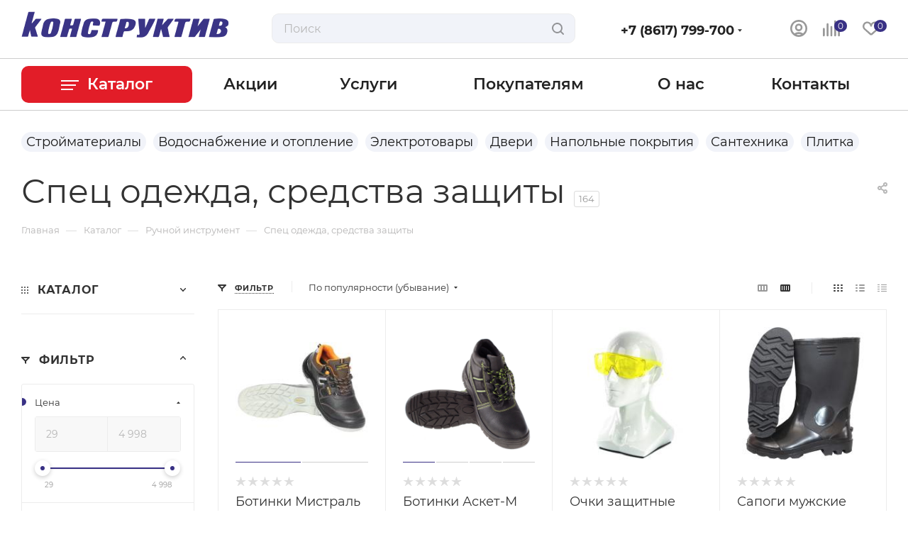

--- FILE ---
content_type: text/css
request_url: https://konstr-v.ru/local/components/bitrix/catalog.section/templates/catalog_block/style.css?17304755723966
body_size: 1094
content:
.ajax_load .top_wrapper {
  margin-right: 1px;
}
.ajax_load .top_wrapper .catalog_block .catalog_item > div {
  padding-left: 25px;
  padding-right: 25px;
}
.ajax_load .top_wrapper .catalog_item .footer_button {
  margin-left: -25px;
  margin-right: -25px;
}

.catalog_block_template .catalog_block.owl-carousel .owl-stage-outer {
  margin: 0px -1px 0px 0px;
  padding: 0px 1px 0px 0px;
}
.catalog_block_template
  .catalog_block.owl-carousel
  .owl-stage-outer
  .owl-item:hover {
  z-index: 2;
}
.catalog_block_template
  .catalog_block.owl-carousel
  .catalog_item:hover
  .inner_wrap {
  box-shadow: inset 0px 0px 0px 1px #ececec;
  box-shadow: inset 0px 0px 0px 1px var(--stroke_black);
  height: 100%;
}
.ordered-block
  .catalog_block_template
  .catalog_block
  .TYPE_2
  .cost.prices
  .more-item-info
  > .svg {
  top: -2px;
}
.catalog_block_template
  .catalog_block.owl-carousel
  .catalog_item:hover
  .inner_wrap.TYPE_2
  .footer_button {
  margin-top: 0;
}

.item-background-image {
  color: inherit;
}
.item-background-image .inner_wrap {
  background-repeat: no-repeat !important;
  background-size: cover !important;
  text-decoration: none !important;
}

.item-with-image-btn > button {
  border: 0;
  font-weight: 700;
}

.item-with-image-btn {
  margin-bottom: 25px;
}

.item-with-image {
  display: flex;
  flex-direction: column;
  align-items: center;
  justify-content: space-between;
  height: 100%;
}

.catalog_block .item-stock.order_prod {
  display: none;
}

.catalog_block .item-stock.order-prod_text {
  margin: 0;
}

.catalog_block .item-stock.order-prod_text .icon {
  background-color: orange;
}

.catalog_block .item-stock.order-prod_text .value,
.catalog_block
  .product-container.catalog_detail
  .quantity_block_wrapper
  .item-stock.order-prod_text
  .store_view.dotted:hover,
.catalog_block
  .quantity_block_wrapper
  .item-stock.order-prod_text
  .value:hover {
  color: orange;
}

@media (min-width: 1200px) {
  .wrapper1
    .right_block.wide_Y
    .ajax_load
    .top_wrapper
    .col-lg-3:not(.custom-line),
  .col-lg-5_2.custom-line {
    width: 20%;
  }
  .right_block.wide_Y .ajax_load .top_wrapper .col-lg-4:not(.custom-line),
  #main
    .catalog_page
    .section-content-wrapper.with-leftblock
    .col-lg-3:not(.custom-line),
  #main
    .catalog_in_content
    .section-content-wrapper.with-leftblock
    .col-lg-3:not(.custom-line) {
    width: 25%;
  }

  #main
    .right_block.wide_Y.catalog_page
    .section-content-wrapper.with-leftblock
    .col-lg-4:not(.custom-line),
  #main
    .catalog_in_content
    .section-content-wrapper.with-leftblock
    .col-lg-4:not(.custom-line) {
    width: 33.33%;
  }
}

@media (min-width: 1200px) and (max-width: 1499px) {
  .wrapper1.header-v28
    .right_block.wide_Y
    .ajax_load
    .top_wrapper
    .col-lg-3:not(.custom-line) {
    width: 25%;
  }
  .wrapper1.header-v28 .controls-linecount {
    display: none;
  }
}

@media (max-width: 600px) {
  .wrapper1.front_page .compact-catalog-slider .catalog_block.items {
    width: auto;
    padding-left: 16px;
    margin: 0 -16px -20px !important;
    padding-bottom: 20px;
  }
  .wrapper1.front_page
    .compact-catalog-slider
    .catalog_block.items
    .item-parent {
    flex-shrink: 0;
    margin: 0;
    width: 172px;
  }
  .wrapper1.front_page
    .compact-catalog-slider
    .catalog_block.items
    .item-parent:last-of-type {
    padding-right: 16px;
    width: calc(172px + 16px);
  }

  .wrapper1.front_page
    .compact-catalog-slider
    .catalog_block.items:not(.has-bottom-nav)
    .bottom_nav.mobile_slider
    * {
    display: none;
  }

  .wrapper1.front_page
    .compact-catalog-slider
    ~ .bottom_nav:not(.mobile_slider) {
    display: none;
  }
}

.item_info--bottom_block {
  margin-top: auto;
}


--- FILE ---
content_type: text/css
request_url: https://konstr-v.ru/bitrix/templates/aspro_max/components/arturgolubev/search.title/corp_new/style.css?17243306554017
body_size: 1051
content:
.inline-search-block.corp {
  display: flex !important;
  align-items: center;
  opacity: 0;
  visibility: hidden;
  transition: all 0.2s ease-in-out;
  top: 0px;
  bottom: 0px;
  z-index: 0 !important;
}

.bx_item_block.hide {
  display: none;
}

.bx_item_pag_search {
  display: flex;
  align-items: center;
  gap: 8px;
}

.bx_item_pag_search-item {
  display: flex;
  cursor: pointer;
  color: #393185;
  font-weight: 700;
  border-radius: 100%;
  background-color: transparent;
  transition: .2s all ease-in-out;
  width: 25px;
  height: 25px;
  justify-content: center;
  align-items: center;
}

.bx_item_pag_search-item:not(.active):hover {
  color: #584bc4;
}

.bx_item_pag_search-item.active {
  color: white;
  background-color: #393185;
}

.bx_item_block-btns-wrapper {
  display: flex;
  align-items: center;
  justify-content: space-between;
}

.title-search-result.showed {
  display: block !important;
}

.inline-search-block.corp.show {
  opacity: 1;
  z-index: 1055 !important;
  visibility: visible;
}

.inline-search-block.corp>.maxwidth-theme {
  width: 100%;
}

.inline-search-block.corp>.maxwidth-theme>.row {
  display: flex;
  justify-content: center;
}

.inline-search-block.corp .close-block {
  position: fixed;
  top: 30px;
  right: 30px;
  cursor: pointer;
}

.inline-search-block.corp .close-block .close-icons {
  background-color: transparent;
  opacity: 1;
  position: static;
  margin: 0;
}

.inline-search-block.corp .close-block .close-icons:hover path {
  fill: var(--fill_dark_light_hover);
}

.inline-search-block.corp .close-block .close-icons svg {
  background-color: var(--darkerblack_bg_black);
}

.inline-search-block.corp.with-close .search .search-input-div {
  padding-right: 0;
}

.inline-search-block.corp.with-close .search .search-button-div {
  bottom: 0;
}

.inline-search-block.corp .search-input {
  padding: 0 44px 0 16px;
  height: 48px;
  font-size: 14px;
  min-width: 600px;
  transition: background 0.2s ease-in-out;
  background-color: #fafafa;
  background-color: var(--darkerblack_bg_black);
  border: 1px solid #ececec;
  border-color: var(--stroke_black);
}

.inline-search-block.corp .search-input:focus {
  background: #fff;
  background-color: var(--card_bg_hover_black);
}

.inline-search-block.corp.with-close .search .btn-search-corp {
  border-top-left-radius: 0;
  border-bottom-left-radius: 0;
}

div.title-search-result.title-search-input_fixed .bx_searche.section {
  max-height: 510px;
  display: flex;
  justify-content: space-between;
  align-items: stretch;
  margin: 15px 0;
  background-color: #fff;
}

.bx_searche_left {
  width: 35%;
  padding: 10px;

}

.bx_searche_left a {
  display: flex;
  color: var(--white_text_black);
  margin: 10px 0;
}

.bx_searche_left a img {
  margin-right: 10px;
  margin-left: 0;
}

.bx_searche_right {
  width: 65%;
  border-left: 1px solid #CDCDCD;
  padding: 10px;
}

.bx_searche.section .bx_item_block,
.bx_searche.section .bx_item_block>.maxwidth-theme {
  min-height: 60px;
}

.bx_searche.section .bx_item_block>.maxwidth-theme {
  padding: 0 10px;
}

.bx_searche.section .bx_img_element {
  width: 50px;
  height: 50px;
}

.bx_searche.section .bx_item_block:first-child {
  border-top: none;
}

div.title-search-result.title-search-input_fixed {
  min-width: 920px;
  border-top: 1px solid #ececec !important;
}

.bx_searche_title {
  font-weight: 700;
  color: black;
}

@media screen and (max-width: 1350px) {
  div.title-search-result.title-search-input_fixed {
    left: 50% !important;
    margin-left: -460px;
  }
}

@media screen and (max-width: 1024px) {
  div.title-search-result.title-search-input_fixed {
    width: 100% !important;
    margin-left: -410px;
  }
}

@media screen and (max-width: 992px) {
  div.title-search-result.title-search-input_fixed {
    min-width: 100%;
  }
}

--- FILE ---
content_type: text/css
request_url: https://konstr-v.ru/bitrix/templates/aspro_max/components/arturgolubev/search.title/corp_new_fixed/style.css?17193972333211
body_size: 873
content:
.inline-search-block.corp {
  display: flex !important;
  align-items: center;
  opacity: 0;
  visibility: hidden;
  transition: all 0.2s ease-in-out;
  top: 0px;
  bottom: 0px;
  z-index: 0 !important;
}
.inline-search-block.corp.show {
  opacity: 1;
  z-index: 1055 !important;
  visibility: visible;
}
.inline-search-block.corp > .maxwidth-theme {
  width: 100%;
}
.inline-search-block.corp > .maxwidth-theme > .row {
  display: flex;
  justify-content: center;
}
.inline-search-block.corp .close-block {
  position: fixed;
  top: 30px;
  right: 30px;
  cursor: pointer;
}
.inline-search-block.corp .close-block .close-icons {
  background-color: transparent;
  opacity: 1;
  position: static;
  margin: 0;
}
.inline-search-block.corp .close-block .close-icons:hover path {
  fill: var(--fill_dark_light_hover);
}
.inline-search-block.corp .close-block .close-icons svg {
  background-color: var(--darkerblack_bg_black);
}
.inline-search-block.corp.with-close .search .search-input-div {
  padding-right: 0;
}
.inline-search-block.corp.with-close .search .search-button-div {
  bottom: 0;
}
.inline-search-block.corp .search-input {
  padding: 0 44px 0 16px;
  height: 48px;
  font-size: 14px;
  min-width: 600px;
  transition: background 0.2s ease-in-out;
  background-color: #fafafa;
  background-color: var(--darkerblack_bg_black);
  border: 1px solid #ececec;
  border-color: var(--stroke_black);
}
.inline-search-block.corp .search-input:focus {
  background: #fff;
  background-color: var(--card_bg_hover_black);
}
.inline-search-block.corp.with-close .search .btn-search-corp {
  border-top-left-radius: 0;
  border-bottom-left-radius: 0;
}
div.title-search-result.title-search-input_fixedtf .bx_searche.section{
  max-height: 510px;
  display: flex;
  justify-content: space-between;
  align-items: stretch;
  margin: 15px 0;
  background-color: #fff;
}
.bx_searche_left{
  width: 35%;
  padding: 10px;
 
}
.bx_searche_left a{
  display: flex;
  color: var(--white_text_black);
  margin: 10px 0;
}
.bx_searche_left a img{
  margin-right: 10px;
  margin-left: 0;
}
.bx_searche_right{
  width: 65%;
  border-left: 1px solid #CDCDCD;
  padding: 10px;
}
.bx_searche.section .bx_item_block,
.bx_searche.section .bx_item_block > .maxwidth-theme{
  min-height: 60px;
}
.bx_searche.section .bx_item_block > .maxwidth-theme{
  padding: 0 10px;
}
.bx_searche.section .bx_img_element{
  width: 50px;
  height: 50px;
}
.bx_searche.section .bx_item_block:first-child{
  border-top:none;
}
div.title-search-result.title-search-input_fixedtf{
  min-width: 920px;
  border-top: 1px solid #ececec!important;
}
.bx_searche_title{
  font-weight: 700;
  color: black;
}
@media screen and (max-width: 1350px){
  div.title-search-result.title-search-input_fixedtf{
    left: 50%!important;
    margin-left: -460px;
  }
}
@media screen and (max-width: 1024px) {
  div.title-search-result.title-search-input_fixedtf{
    width: 100%!important;
    margin-left: -410px;
  }
}
@media screen and (max-width: 992px) {
  div.title-search-result.title-search-input_fixedtf{
    min-width: 100%;
  }
}

--- FILE ---
content_type: text/css
request_url: https://konstr-v.ru/bitrix/templates/aspro_max/components/arturgolubev/search.title/mobile_search/style.css?17243354751160
body_size: 296
content:
div.title-search-result.title-search-input_mobile_search .bx_searche.section {
  display: flex;
  flex-wrap: wrap;
  background-color: #fff;
  max-height: 100%;
}

div.title-search-result.title-search-input_mobile_search {
  background-color: #fff;
}

.title-search-input_mobile_search .bx_searche_left {
  width: 100%;
  padding: 10px;
}

.title-search-input_mobile_search .bx_searche_left a {
  display: flex;
  color: var(--white_text_black);
  margin: 10px 0;
  align-items: center;
}

.title-search-input_mobile_search .bx_searche_left a img {
  margin-right: 10px;
  margin-left: 0;
}

.title-search-input_mobile_search .bx_searche_right {
  width: 100%;
  border: none;
  border-top: 1px solid #CDCDCD;
  padding: 10px 0;
  margin: 0 10px;
}

.title-search-input_mobile_search .bx_searche_title {
  font-weight: 700;
  color: black;
}

.title-search-input_mobile_search .bx_searche_right .bx_item_element {
  white-space: wrap;
}

@media screen and (max-width: 992px) {
  div.title-search-result.title-search-input_mobile_search {
    min-width: 100%;
    top: 128px !important;
    height: 80vh;
  }
}

--- FILE ---
content_type: text/css
request_url: https://konstr-v.ru/bitrix/templates/aspro_max/components/bitrix/menu/header_under/style.css?17134209961140
body_size: 371
content:
ul.header-under-menu{
	display: flex;
	margin: 20px 0 30px;
	flex-wrap: wrap;
	align-items: flex-start;
	justify-content: space-between;
}
ul.header-under-menu li,
ul.header-under-menu li:first-of-type{
	margin: 10px 10px 0 0;
}
ul.header-under-menu li:last-child{
	margin-right: 0;
}
ul.header-under-menu li a{
	display: block;
	color: #161616;
	background-color:#F1F3F9;
	font-size: 18px;
	line-height: 1;
	border-radius: 20px;
	padding: 5px 7px;
	white-space: nowrap;
}
ul.header-under-menu li:before{
	display: none;
}
ul.header-under-menu li a:hover{
	color: #E00D18;
}
@media screen and (max-width: 1300px) {
	ul.header-under-menu{
		justify-content: flex-start;
	}
}
@media screen and (max-width: 992px) {
	ul.header-under-menu{
		flex-wrap: nowrap;
		overflow-y: scroll;
		-ms-overflow-style: none;
		overflow: -moz-scrollbars-none;
	}
	ul.header-under-menu::-webkit-scrollbar { width: 0; }
	ul.header-under-menu li,
	ul.header-under-menu li:first-of-type{
		margin-top: 0;
	}
	ul.header-under-menu{
		margin: 15px 0 0px;
	}
	ul.header-under-menu li a{
		font-size: 14px;
	}
	ul.header-under-menu li a:hover{
		color: #161616;
	}
}


--- FILE ---
content_type: text/css
request_url: https://konstr-v.ru/bitrix/templates/aspro_max/components/bitrix/news.list/banners/style.css?17060015251071
body_size: 346
content:
img.banner-mobile-image {
    display: none;
}

.buttons-banner-block {
    display: flex;
    gap: 10px;
    width: max-content;
    position: absolute;
    left: 7.5%;
    bottom: 23%;
}

.banner-button {
    background: #CBDDEB;
    width: 100%;
    padding: 5px;
    border-radius: 3px;
}

.banner-button a {
    display: flex;
    width: fit-content;
    align-items: center;
    gap: 10px;
    color: var(--white_text_black);
    white-space: nowrap;
}

.banner-button.phone a {
    font-weight: 700;
}

.banner-button img {
    max-width: 30px;
}

@media (max-width: 767px) {
    img.has-mobile-picture {
        display: none;
    }

    img.banner-mobile-image {
        display: block;
    }

    .buttons-banner-block {
        left: 4.5%;
        bottom: 20%;
        flex-direction: column;
    }
}

@media (max-width: 480px) {
    .buttons-banner-block {
        gap: 5px;
    }

    .banner-button img {
        max-width: 20px;
    }

    .banner-button a {
        font-size: 12px;
    }
}

--- FILE ---
content_type: text/css
request_url: https://konstr-v.ru/bitrix/templates/aspro_max/themes/custom_s1/theme.min.css?173832290351135
body_size: 12754
content:
.colored_theme_bg,.colored_theme_bg_before:before,.colored_theme_hover_bg_before:hover:before,.colored_theme_bg_before:before,.colored_theme_hover_bg:hover,.colored_theme_hover_bg-block:hover .colored_theme_hover_bg-el,.video-block .image .play:after,.landings-list__item--active,.item-accordion-wrapper.opened .accordion-head:before{background-color:#393185;border-color:#393185;}.colored_theme_bg_hovered_hover:hover{background-color:#43399b;}.bx-ie .colored_theme_hover_bg-block:hover .colored_theme_hover_bg-el-svg svg path{fill:#393185;}.colored_theme_n_hover_bg-svg-stroke:not(:hover)svg *{stroke:#393185 !important;}.colored_theme_hover:hover{background-color:#393185 !important;}.EXTENDED .blog-comment-meta .rating-vote a.active *{fill:#393185 !important;}.EXTENDED .blog-comment-meta a{color:#393185 !important;}a.scroll-to-top.ROUND_COLOR,a.scroll-to-top.RECT_COLOR{background-color:#393185;}a.scroll-to-top.ROUND_COLOR:hover,a.scroll-to-top.RECT_COLOR:hover{background-color:#656278;}.cluster_custom svg .cls-cluster2,.cls-marker2{fill:#393185 !important;}.bx-ie .color-theme-hover:hover,.bx-ie .color-theme-hover:hover *{color:#393185 !important;}.bx-ie #main .basket_hover_block .tabs_content .foot>.pull-left:hover .svg-inline-closes *{fill:#393185 !important;}#main .basket_hover_block .tabs_content .items .item .remove-cell:hover *{fill:#393185 !important;}.mega_fixed_menu .right_block .contact_wrap .person_wrap .counters .count{background-color:#393185;}.uploader:hover{background:#393185;border-color:#393185;}.uploader:hover .resetfile:before{background-color:#43399b;}.basket_print i{background-color:#302973;}.bx-ie .btn_basket_heading:hover .title,.bx-ie .basket-checkout-block-share:hover .title{color:#393185;}.rss_feed_icon{background:#2e2c7b;color:#000;}.start_promo .item i.title a,.start_promo .item i.price a,.start_promo .item i.title span,.start_promo .item i.price span,.start_promo .item span.main_wrap i:after,.start_promo .item p span,.wrap_tizer .wrap_outer,.wrap_tizer .wrap_outer .outer_text,.wrap_tizer .wrap_outer .inner_text{background:#372f82;}.start_promo .item i.title span,.start_promo .item i.price span{box-shadow:-4px 1px 0px 4px #372f82, 4px 1px 0px 4px #372f82;}.start_promo .item i.price span{box-shadow:-4px 0px 0px 4px #372f82, 4px 0px 0px 4px #372f82;}.module-map .infoBox .close_info:hover{background-color:#2e2c7b;}#header ul.menu.full>li.search_row #search-submit-button:hover,#header ul.menu.full>li.search_row #search-submit-button.hover{border:transparent;}#header .catalog_menu ul.menu>li,#header ul.menu.adaptive:not(.opened) li.menu_opener,#header ul.menu.full.opened li:not(.search_row):hover,#header ul.menu.full.opened li.current{border-bottom:1px solid #261d51;}#header .catalog_menu ul.menu>li:not(.current):not(.stretch):hover{border-bottom:1px solid #221f55;border-right:1px solid #221f55;}#header ul.menu.full.opened li:not(.search_row):hover,#header ul.menu.full.opened li.current{border-top:1px solid #372f82;}#header .catalog_menu ul.menu>li.current>a{color:#fff;border-left:1px solid #352d7e;}#header .catalog_menu ul.menu>li{border-right:1px solid #261d51;}.header-cart-block .cart span.icon i{background-position:0px -84px;}ul.menu li .child .child_wrapp,.authorization-cols .form-block{border-top:2px solid #2e2c7b;}.catalog_detail ul.tabs.main_tabs{border-bottom:2px solid #2e2c7b;}ul.menu li b.space,.breadcrumbs .drop b.space,.hint .triangle{border-bottom:6px solid #2e2c7b;}.basket_button,.basket_button span,.button30,.button30 span,.popup .soc-avt .row a{color:#fff;}.bx-ie .breadcrumbs__item:hover .breadcrumbs__link .breadcrumbs__item-name{color:#393185;}.forgot:hover{color:#393185 !important;}.bx-ie .delivery_note:hover .title{color:#393185;}.bx-ie .delivery_note:hover .svg *{fill:#393185;}.basket_hover_block .tabs_content .buttons .basket_back a:hover{background:#43399b;}#main .basket_hover_block .cart-empty .cart-empty__info .btn:hover{background:#43399b;}#bx-soa-order-form .btn.btn-default{background:#393185;border-color:#393185;}#bx-soa-order-form .btn.btn-default:hover{background:#43399b;border-color:#43399b;}#mobilefilter .bx_filter .bx_filter_button_box .bx_filter_parameters_box_container{background:#393185;border-color:#393185;}.sidebar_menu .menu_top_block.catalog_block ul.dropdown li.v_bottom .parent:hover .svg-inline-right{background:#393185 !important;}.sidebar_menu .menu_top_block.catalog_block ul.dropdown li.v_bottom .parent:hover .svg-inline-down{background:#393185 !important;}ul.tabs li.cur .triangle,.view-list .view-header i.triangle{border-top:5px solid #302973 !important;}.basket_button.add span{background-position:0px -6px;}.basket_button.read_more span{background-position:1px -448px;}.basket_button.added span{background-position:0px -45px;}.front_slider_wrapp .extended_pagination>li.active i.triangle{border-right-color:#302973;}.catalog_detail .extended_info a.compare_item i{background-position:-32px -65px;}.catalog_detail .extended_info a.wish_item i{background-position:3px -72px;}.display_list a.compare_item i{background-position:-32px -3px;}.display_list a.wish_item i{background-position:-3px -2px;}.display_list a.compare_item:hover i,.display_list a.compare_item.added i{background-position:-32px -65px;}.display_list a.wish_item:hover i,.display_list a.wish_item.added i{background-position:-3px -63px;}.popup .form .form_head{border-bottom-color:#2e2c7b;}.item_slider .thumbs i.triangle{border-bottom:5px solid #2e2c7b;}blockquote:before{background-color:#2e2c7b;}.module-gallery-list li .fancy_hover:hover{border:2px solid #2e2c7b;}.smartfilter .bx_ui_slider_track .bx_ui_slider_range,.bx_filter .bx_ui_slider_pricebar_V:after{background:#393185;}.catalog_block .catalog_item .basket_button.read_more span{background-position:1px -408px;}.catalog_block .catalog_item .basket_button.to-cart span{background-position:0 -7px;}.catalog_block .catalog_item:hover .basket_button span{color:#fff;background-position:0px -87px;}.catalog_block .catalog_item:hover .basket_button.read_more span{background-position:1px -448px !important;}.catalog_item .basket_button.in-cart span,.basket_button.in-cart span{background-position:0px -127px !important;}.bx-ie .catalog_item:hover .item-title a,.bx-ie .item:hover .info a,.bx-ie .item:hover .name a,.bx-ie .item:hover .title a,.bx-ie .item .title a:hover{color:#302973;}.style-switcher .left-block .section-block .subitems .subsection-block.active:before{background-color:#393185;}.bx-ie .style-switcher .right-block .action_block .header-inner:hover{color:#393185;}.bx-ie .style-switcher .right-block .action_block .header-inner:hover svg path{fill:#393185;}.style-switcher .presets .presets_subtabs .presets_subtab.active:after,.style-switcher .presets .presets_block .item.active .inner,.presets .presets_block .conf .preset-block .checked,.dynamic_left_side .cl:hover,.style-switcher>.close_block .svg:hover{background:#393185;}.style-switcher .contents.wizard .variant.active .checkbox{border-color:#393185;}@media(min-width:501px)and (max-width:700px){.style-switcher>.close_block .svg{background:#393185;}}.presets .presets_block .conf .preset-block.current .image{box-shadow:0px 0px 0px 1px inset #393185;border-color:#393185;}.bx-ie .contents.parametrs .dynamic_left_side .items_inner .bottom_description a svg path,.bx-ie .colored_theme_svg svg path,.bx-ie .colored_theme_svg,.bx-ie .muted:not(.ncolor):hover svg path{fill:#393185;}.more-item-info.opened,.more-item-info:hover,.catalog_item:hover .more-item-info{background-color:#393185;}.more-item-info.opened,.more-item-info:hover,.catalog_item:hover .more-item-info{border-color:#393185;}.item_block.slide:hover .arrow-block{background-color:#393185;border-color:#393185;}#mobilemenu .expanded>.dropdown .menu_back:hover .svg-inline-back_arrow *{fill:#393185;}.catalog_item:hover .basket_button.added span{color:#fff;}.bx_filter_container #modef .triangle,.left_block .internal_sections_list .child_wrapp .triangle{border-right:6px solid #2e2c7b;}#order_form_div .sale_order_table .ps_logo img:hover,#order_form_div .sale_order_table .ps_logo input[type=radio]:checked+label img,#order_form_div .sale_order_table.delivery label:hover img,#order_form_div .sale_order_table.delivery input[type=radio]:checked+label img,#order_form_div div.ps_logo.selected img,#order_form_div .account label:hover img,#order_form_div .account img.active{border:2px solid #2e2c7b;}.front_slider_wrapp .extended_pagination>li.active span,a.b-share-popup__item:hover .b-share-popup__item__text{color:#fff !important;}ul.tabs li.cur span,ul.tabs li.cur:hover span,.front_slider_wrapp a.read_more{color:#fff;}a i.arrow b{background-position:-36px 0px;}.top-h-row .search #search-submit-button:hover i,.top-h-row .search #search-submit-button.hover i{background-position:top center;}.catalog_detail a.compare_item:hover .icon i{background-position:-32px -65px;}.catalog_detail a.wish_item:hover .icon i{background-position:2px -45px;}.button30.ask_question span.show_form,.button30.ask_question span.hide_form{background-position:5px -605px;}.button30.ask_question span.hide_form{color:#000;}.button30.ask_question span.hide_form:hover{color:#fff;}.question-list .q .ic b{background-position:-38px -188px;}.question-list .q.op .ic b{background-position:-8px -188px;}.number_list a.current span{color:#fff !important;}.basket_button span,.compare_button span{background-position:0px -87px;}.bx_filter_container_title .hint.active .hint_icon,.bx_filter_container_title .hint.active .hint_icon,.bx_filter_container_title .hint.active .hint_icon:hover,#header .basket_fly .opener .basket_count:not(.empty) .count{color:#fff;}.left_block .internal_sections_list li.item:hover>a,.left_block .internal_sections_list li.item.cur>a{color:#fff;}.left_block .internal_sections_list li *{-webkit-transition:none;-moz-transition:none;-o-transition:none;transition:none;}a.compare_item i{background-position:-31px -1px;}a.wish_item i{background-position:-2px -1px;}a.compare_item:hover i{background-position:-31px -33px;}a.wish_item:hover i{background-position:-2px -32px;}a.compare_item.added i{background-position:-31px -63px;}a.wish_item.added i{background-position:-2px -62px;}.module_products_list .basket_button.to-cart span{background-position:0 -7px;}.module_products_list .basket_button.to-cart:hover span{background-position:0px -87px;}.basket_button.in-cart span{background-position:0px -127px;}.popup .close:hover i,.popup .grey .close i,.popup-window-close-icon.popup-window-titlebar-close-icon:hover:after{background-position:-1px -59px;}.card_popup_frame.popup .but_row a.to_basket .icon i{background-position:-5px -170px;}.soc-serv-main .button30 span,.reviews-expanded .button30.add_review span,.catalog_detail .basket_button.one_click span,.button30.review_preview span,.popup .grey .pop-up-title{color:#000;text-shadow:0 1px 0px rgba(255,255,255,0.5);-moz-text-shadow:0 1px 0px rgba(255,255,255,0.5);-o-text-shadow:0 1px 0px rgba(255,255,255,0.5);-webkit-text-shadow:0 1px 0px rgba(255,255,255,0.5);}.module-order-history .status.delivered{color:#fff;}.jobs_wrapp .item a:not(.opened):hover .icon i,.staff_wrapp .section .section_title:not(.opened):hover .icon i{background-position:-31px -33px;}.jobs_wrapp .item a.opened:hover .icon i,.staff_wrapp .section .section_title.opened:hover .icon i{background-position:0 -34px;}.button30.add_review span{background-position:4px -286px;}.button30.send_review span{background-position:4px -365px;}.card_popup_frame.popup .but_row a.to_delay .icon i{background-position:-48px -257px;}.compare_button span{background-position:-32px -64px;}#header .basket_fly .opener .basket_count .icon i{background-position:-7px -89px;}#header .basket_fly .opener .basket_count.empty:hover .icon i{background-position:-7px -47px;}#header .basket_fly .opener .basket_count.empty .icon i{background-position:-7px -5px;}#header .basket_fly .opener .wish_count .icon i{background-position:-48px -424px;}#header .basket_fly .opener .wish_count:hover .icon i{background-position:-48px -383px;}ul.menu li a{color:#000;}.catalog_menu ul.menu li a{color:#fff;}a i.arrow.down b{background-position:-36px -35px;}.catalog_item:hover .basket_button span{color:#fff;}ul.specials_slider .basket_button span{background-position:0 -7px;}ul.specials_slider .basket_button:hover span,ul.specials_slider li:hover .basket_button span{background-position:0px -87px;}ul.specials_slider .basket_button.read_more span{background-position:1px -408px;}ul.specials_slider li:hover .basket_button.read_more span{background-position:1px -448px !important;}#header .basket_fly .opener .wish_count.empty:hover .icon i{background-position:-48px -341px;}#header .basket_fly .opener .wish_count.empty .icon i{background-position:-48px -299px;}.flex-direction-nav li:hover a,.flex-direction-nav li:hover .js-click{background-color:#393185;}.colored-svg{stroke:#393185;}#basket-root .basket-items-list-header-filter-item.active:before{background-color:#393185;}#basket-root .basket-item-scu-item:hover,#basket-root .basket-item-scu-item.selected,#basket-root .basket-item-scu-item.not-available:hover{border-color:#393185;}#basket-root .basket-items-list .basket-item-block-info .basket-items-list-item-warning-container .alert.alert-warning a[data-entity="basket-item-remove-delayed"]:before{background-color:#393185;}#basket-root .basket-item-property-scu-text .basket-item-scu-item.selected,.basket-coupon-alert .close-link:hover:after,.basket-coupon-alert .close-link:hover:before,#basket-root .basket-item-amount-btn-plus:hover:before,#basket-root .basket-item-amount-btn-plus:hover:after,.basket-item-amount-btn-minus:hover:after{background-color:#393185;}#basket-root .basket-checkout-section .btn.btn-default:hover,body #basket-root .basket-checkout-section .btn.btn-default:active,body #basket-root .basket-checkout-section .btn.btn-default:focus{border-color:#43399b;background-color:#43399b;}#basket-root #basket-warning{border-color:#393185;}#basket-root .basket-checkout-section .btn-default.basket-btn-checkout:not(:hover),#basket-root .basket-checkout-section .btn-default.basket-btn-checkout:not(:active),#basket-root .basket-checkout-section .btn-default.basket-btn-checkout:not(:focus){background-color:#393185;border-color:#393185;}.sale-products-gift .product-item-scu-item-text-block:hover,.sale-products-gift .product-item-scu-item-color-block:hover,.sale-products-gift .product-item-scu-item-text-container.selected .product-item-scu-item-text-block,.sale-products-gift .product-item-scu-item-color-container.selected .product-item-scu-item-color-block{outline-color:#393185;}.sale-products-gift .product-item-small-card .product-item-container .product-item .product-item-button-container .btn:not(:hover){color:#393185;border-color:rgba(57,49,133,0.35);}.sale-products-gift .product-item-small-card .product-item-container .product-item .product-item-button-container .btn:hover{background-color:#393185;border-color:#393185;}#bx-soa-order .bx-soa-section .bx-soa-section-title:before{background-color:#393185;}#bx-soa-order div[class*=bx-sls] .quick-locations .quick-location-tag,#bx-soa-order-form .bx-soa-pickup-list-item:not(.bx-selected) .bx-soa-pickup-l-item-btn .btn.btn-default:not(:hover){border-color:rgba(57,49,133,0.35);color:#393185;}#bx-soa-order .bx-soa-more .bx-soa-more-btn .pull-left{border-color:rgba(57,49,133,0.35);}#bx-soa-order div[class*=bx-sls] .quick-locations .quick-location-tag:hover{background-color:#393185;color:#fff;}#bx-soa-order .bx-soa .form-group .radio-inline.checked label:before,#bx-soa-order .bx-soa .form-group .radio-inline label:hover:before,#bx-soa-order .bx-soa-pp-company:hover .bx-soa-pp-company-graf-container:before,#bx-soa-order .bx-soa-pp-company.bx-selected .bx-soa-pp-company-graf-container:before{background-color:#393185;}#bx-soa-order .bx-soa-pp-item-container .bx-soa-pp-company.bx-selected .bx-soa-pp-company-graf-container,#bx-soa-order .bx-soa-pp-item-container .bx-soa-pp-company:hover .bx-soa-pp-company-graf-container,#bx-soa-order .bx-soa-pp-company.bx-selected .bx-soa-pp-company-graf-container .bx-soa-pp-company-image,#bx-soa-order .bx-soa-pp-company:hover .bx-soa-pp-company-graf-container .bx-soa-pp-company-image{border-color:#393185;}#bx-soa-order .bx-soa-pp-desc-container .bx-soa-pp-company:before,#bx-soa-order .bx-soa-pp-desc-container .checkbox label:hover:before,#bx-soa-order .bx-soa-pp-desc-container .checkbox label.checked:before{background-color:#393185;}#bx-soa-order .bx-soa-pp-item-container .bx-soa-pp-company:hover .bx-soa-pp-company-smalltitle,#bx-soa-order .bx-soa-more .bx-soa-more-btn .pull-left{color:#393185;}div[class*=bx-sls] .dropdown-block:hover .bx-ui-sls-clear:before,div[class*=bx-sls] .dropdown-block:hover .bx-ui-sls-clear:after,div[class*=bx-sls] .bx-ui-sls-clear:hover:before,div[class*=bx-sls] .bx-ui-sls-clear:hover:after,#bx-soa-order .bx-soa-coupon-item .bx-soa-coupon-remove:hover:before,#bx-soa-order .bx-soa-coupon-item .bx-soa-coupon-remove:hover:after{background-color:#393185 !important;}.set_block .item .item_inner .image .quantity,body .sale_order_full_table:first-of-type:before{background-color:#393185;}@media all and (max-width:950px){.header_wrap.colored #header .center_block .main-nav{background:#372f82;}}@media all and (max-width:768px){body .color-controls .flex-control-paging li a.flex-active, body .color-controls .flex-control-paging li:hover a:not(.touch){background:#372f82;background:url([data-uri]);background:-moz-linear-gradient(top,#372f82 0%,#31286f 100%);background:-webkit-gradient(linear,left top,left bottom,color-stop(0%,#372f82),color-stop(100%,#31286f));background:-webkit-linear-gradient(top,#372f82 0%,#31286f 100%);background:-o-linear-gradient(top,#372f82 0%,#31286f 100%);background:-ms-linear-gradient(top,#372f82 0%,#31286f 100%);background:linear-gradient(to bottom,#372f82 0%,#31286f 100%);filter:progid:DXImageTransform.Microsoft.gradient(startColorstr='@bcolor_00aae2',endColorstr='@bcolor_008fc7',GradientType=0);}}@media all and (max-width:600px){#header ul.menu.full.opened>li, .has_menu #header .center_block .main-nav{background-color:#372f82;}.has_menu #header .center_block .main-nav:hover{background:#625f8a none repeat scroll 0 0;}#header ul.menu.full.opened li.current{background:#31286f;}}@media all and (max-width:550px){body #footer .footer_inner .line{border-top:4px solid #2e2c7b;}.basket_wrapp .empty_cart:not(.bcart) .wraps_icon_block.basket .count span, .basket_wrapp .basket_empty .wraps_icon_block.basket .count span{color:#FFF;background:#372f82;}}#header .wrapper_middle_menu.wrap_menu ul.mobile_menu li:hover>a,#header .wrapper_middle_menu.wrap_menu ul.mobile_menu li.opened>a,#header .wrapper_middle_menu.wrap_menu ul.mobile_menu li.current>a{background:#625f8a;}#header .wrapper_middle_menu.wrap_menu ul.menu.opened>li{background:#302973;}body .basket-link .js-basket-block .count,.top_slider_wrapp .slides .wraps_buttons .wrap.added{background:#393185;}.button.transparent,.h_color_white .header_wrap .menu>li.current>a span,.h_color_white.wrapper #header ul.menu li .child .child_wrapp,.m_color_white.wrapper #header ul.menu li .child .child_wrapp,.basket_normal .popup.card_popup_frame .basket_popup_wrapp,.basket_sort ul.tabs li.cur div,.smartfilter .bx_ui_slider_track .bx_ui_slider_handle,.bx_filter .button,.bx_filter_vertical input[type="checkbox"]:checked+label.sku,.sku_props .bx_item_detail_size ul li.active,.bx_size_scroller_container .bx_size ul li.bx_active,.bx_filter .bx_filter_param_label.active .bx_filter_param_btn,.bx_catalog_item_scu .bx_item_detail_scu ul li.active span.cnt,.item_slider .thumbs li.current,.popup-window.popup-window-titlebar .popup-window-top-row .popup-window-left-column,.popup-window.popup-window-titlebar .popup-window-top-row .popup-window-center-column,.popup-window.popup-window-titlebar .popup-window-top-row .popup-window-right-column,.popup-window.popup-window-titlebar-light .popup-window-top-row .popup-window-left-column,.popup-window.popup-window-titlebar-light .popup-window-top-row .popup-window-center-column,.popup-window.popup-window-titlebar-light .popup-window-top-row .popup-window-right-column,.bx_element input[type=radio]:checked+label .bx_logotype,.bx_element label.selected .bx_logotype{border-color:#393185;}.bx-ie a,.bx-ie .link,.button.transparent,.button.transparent:hover,.specials_slider_wrapp ul.tabs>li span,.basket_wrapp .basket_block .link:hover+.wraps_icon_block+.text .title,.stores .stores_list .item a span,.phones .order_wrap_btn,.footer_bottom .all_menu_block ul li a:hover,.footer_bottom .submenu_top .menu_item a:hover,.avtorization-call.enter:hover span,.top-h-row .h-user-block a:hover,ul.menu .child li.menu_item a,#header .catalog_menu ul.menu>li.current>a,ul.menu .child .depth3 a,ul.menu .child li.menu_title a:hover,#header ul.menu li .child.submenu .child_wrapp a:not(.title),.img_block_capcha .reload,.h_color_white .center_block .menu.full>li:hover>a,.m_color_white #header .wrapper_middle_menu .menu.bottom>li:hover>a,.m_color_white #header .wrapper_middle_menu .menu.bottom>li.hover>a,body #header ul.menu li .child.line .child_wrapp>a:hover,.basket_sort ul.tabs li .wrap_li>span *,.basket_sort ul.tabs li .wrap_li>span,.left_block .internal_sections_list .child_wrapp .child li.cur>a,.left_block .internal_sections_list .child_wrapp .child li.depth3 a.menu_item.cur,.left_block .internal_sections_list .child_wrapp a:hover,.bx-ie .breadcrumbs a:hover span,.tabs-head li.current span,.reviews-post-reply-buttons a:hover,h4.hover,.button.transparent.white:hover,.button.white_bg,.bx-ie .item .child_container .child_wrapp .menu_item.current a,.bx-ie .item .child_container .child_wrapp .menu_item:hover a{color:#302973;}button.button,input.button,.button,#header ul.menu.full.opened li:not(.search_row):hover,#header ul.menu.full>li.search_row #search-submit-button:hover,table.title-search-result td.title-search-all a .icon,.flex-direction-nav li:hover,.flex-control-nav li .flex-active:before,.flex-control-nav li a:hover:before,.top_slider_wrapp .flex-direction-nav li:hover,.like_icons .wish_item.added,.like_icons .compare_item.added,.light .stores .all_map,.block_wr.dark,.header_wrap #header .middle-h-row .logo_wrapp .logo a,.h_color_colored .header_wrap #header,.registraion-page .top p:after,.has_menu.m_color_colored #header .catalog_menu,.module-cart .remove-cell a:hover,.cart_shell .remove-cell a:hover,.bx_item_set_hor .bx_item_set_hor_item a.remove,.bx_filter .bx_filter_parameters_box_title:before,.bx_filter_vertical input[type="checkbox"]+label:before,.filter input[type="checkbox"]+label:before,.filter input[type="radio"]+label:before,.bx_filter label.pal:hover .bx_filter_param_btn,.bx_filter .bx_filter_param_label.active .bx_filter_param_btn,.bx_filter_vertical input[type="checkbox"]:checked+label.sku,.left_block .internal_sections_list li.cur,.left_block .internal_sections_list li:hover,.left_block .internal_sections_list .title .inner_block:hover:before,.left_block .internal_sections_list .child_wrapp .child li.depth3 a.menu_item.cur:before,.left_block .internal_sections_list .child_wrapp .child li.depth3 a.menu_item:hover:before,.left_block .internal_sections_list .child_wrapp ul.child li.cur:after,.left_block .internal_sections_list .child_wrapp ul.child li:hover:after,body #content .props_list tr td>span:before,body #content .props_list tr td>.txt:before,.module-pagination .nums .cur,.more_text_ajax:before,.captcha_reload:before,.sku_props .bx_item_detail_size ul li.active,.bx_size_scroller_container .bx_size ul li.bx_active,.bx_catalog_item_scu .bx_item_detail_scu ul li.active span:not(.cnt_item),.ik_select_list .ik_select_list_inner ul li.ik_select_active,.bx_filter_select_popup ul li label.selected,.filter_opener.opened,.wr_scrollbar .scrollbar .handle,a i.arrow,.popup-window-close-icon.popup-window-titlebar-close-icon:hover,.bx_kit_item .bx_kit_item_add,.catalog_detail .offers_table td.opener:hover .opener_icon,.opener_icon:hover,.char_name .hint .icon:hover,.char_name .hint.active .icon,.location-block-wrapper .bx-sls .bx-ui-sls-clear:before,h4:hover .opener_icon,.bg_block:before,#order_form_div input[type="submit"],.module-order-history .item_name:hover .icon,.module-order-history .item_name:hover .icon,.faq.list .item .q:hover .opener_icon,.jobs_wrapp .item .name tr:hover .opener_icon,.owl-carousel.owl-theme.owl-bg-nav .owl-nav button:hover:not(.disabled){color:#FFF;background:#372f82;}.basket-share-detail__head .char_name .props_list .hint .icon:hover,.basket-share-detail__head .char_name .props_list .hint.active .icon,.basket-share-detail__head .char_name .props_list .hint.active .icon{color:#FFF;background:#372f82;border-color:#372f82;}.bigs .flex-direction-nav li{color:#FFF;background:#372f82;}.btn.btn-default{background-color:#393185;border-color:#393185;color:#ffffff;}.btn.btn-default:hover,.btn.btn-default:active,.btn.btn-default:focus{background-color:#43399b;border-color:#43399b;}.btn.btn-default.white:not(.grey){color:#393185 !important;border:1px solid #393185;background:#ffffff;}.btn.btn-default.white:hover,.btn-default.white:active,.btn-default.white:focus{color:#ffffff !important;border-color:#393185;background:#393185;}.btn.btn-default.white.white-bg:hover,.btn-default.white.white-bg:active,.btn-default.white.white-bg:focus{color:#393185 !important;border-color:#393185;background:#fff;}.btn.btn-primary{background-color:#00b290;border-color:#00b290;}.btn.btn-primary:hover,.btn.btn-primary:active,.btn.btn-primary:focus{background-color:#30c4a8;border-color:#30c4a8;}.btn.btn-success{background-color:#84bc29;border-color:#84bc29;}.btn.btn-success:hover,.btn.btn-success:active,.btn.btn-success:focus{background-color:#9dca53;border-color:#9dca53;}.btn.btn-info{background-color:#0ca9e3;border-color:#0ca9e3;}.btn.btn-info:hover,.btn.btn-info:active,.btn.btn-info:focus{background-color:#39baec;border-color:#39baec;}.btn.btn-warning{background-color:#f38b04;border-color:#f38b04;}.btn.btn-warning:hover,.btn.btn-warning:active,.btn.btn-warning:focus{background-color:#f8a132;border-color:#f8a132;}.btn.btn-danger{background-color:#dc130d;border-color:#dc130d;}.btn.btn-danger:hover,.btn.btn-danger:active,.btn.btn-danger:focus{background-color:#e63f3a;border-color:#e63f3a;}.btn.btn-transparent{background-color:rgba(255,255,255,0);border-color:rgba(255,255,255,0);}.btn.btn-transparent:hover,.btn.btn-transparent:active,.btn.btn-transparent:focus{background-color:#43399b;border-color:#43399b;}.btn.btn-transparent:hover{color:#ffffff;}.btn.btn-responsive-nav{background-color:#393185;}.btn.btn-responsive-nav:hover{color:#393185;border:1px solid #393185;background-color:#ffffff;padding:4px 7px 2px;}.btn.btn-link{color:#393185;border-color:rgba(57,49,133,0.35);}.btn.btn-link:hover{color:#43399b;border-color:transparent;}.btn.btn-link:active{color:#1f1b49;}.btn.btn-default.wc.vert .fa{background-color:#393185;}.btn.btn-default.wc.vert:hover .fa{background-color:#43399b;}.btn.btn-transparent-border:hover{background-color:#393185;border:1px solid #393185;}.bx-ie .btn.btn-transparent-border-color{border-color:rgba(57,49,133,0.35);color:#393185;}.bx-ie .btn.btn-transparent-border-color:hover{background-color:#393185;border-color:#393185;}@media(max-width:767px){.top_slider_wrapp.view_2 .btn.btn-transparent-border{border-color:rgba(57,49,133,0.35);color:#393185;}.top_slider_wrapp.view_2 .btn.btn-transparent-border:hover{background-color:#393185;border-color:#393185;}.top_slider_wrapp.view_2 .btn.btn-default.white:not(:hover){border-color:rgba(57,49,133,0.35);color:#393185;color:#393185 !important;}.top_slider_wrapp.view_2 .btn.btn-default.white:hover{background-color:#393185;border-color:#393185;}.top_slider_wrapp.view_2 .btn.btn-lg.white-border:not(:hover){border-color:rgba(57,49,133,0.35);color:#393185;color:#393185 !important;}.top_slider_wrapp.view_2 .btn.btn-lg.white-border:hover{background-color:#393185;border-color:#393185;}}.half_block.top_big_banners .btn.btn-transparent-border:not(:hover){color:#393185;border-color:#393185;}.bx-ie .catalog_section_list .separator{color:rgba(57,49,133,0.35);}.btn-inline{color:#393185;}.btn-inline.black:hover{color:#393185;}.btn-inline.rounded:hover i{background:#393185;}.popup-window-content-white .popup-window-buttons .btn,.basket-icons-wrapper__btn .btn.in-cart,.basket-icons-wrapper__btn .btn.in-subscribe{background-color:#393185;border-color:#393185;}.popup-window-content-white .popup-window-buttons .btn:hover,body .item:hover .cost .icons-basket-wrapper .btn,.item .icons-basket-wrapper .btn.in-cart,.basket-icons-wrapper__btn:hover .btn.in-cart,.basket-icons-wrapper__btn:active .btn,.basket-icons-wrapper__btn:focus .btn,.item .icons-basket-wrapper .btn.in-subscribe{background-color:#43399b;border-color:#43399b;}._active .section-gallery-wrapper__item-nav:before{background-color:#393185;}.basket-icons-wrapper .like_icons>div span.in{border-color:#393185;}.basket-icons-wrapper .like_icons>div span:hover{border-color:#43399b;}body .fa.big-icon{background:#393185;}body .fa.big-icon.grey{color:#393185;background:#efefef;}.icon-text{color:#fff;background:#393185;}.icon-text .fa{color:#fff;}.icon-text.grey{color:#222;background:#efefef;}.icon-text.grey .fa{color:#393185;}.introtext{border-bottom-color:#393185;}.preview-text-detail .colored_line{background-color:#393185;}.sort_display a.current{background-color:#393185;}.view_sale_block .quantity_block .values .item{background-color:#393185;}footer .info .email a:hover{color:#393185;}.bx-ie .logo.colored svg .icon-path,.bx-ie .svg.colored *{fill:#393185;}.product-item-detail-tabs-container-fixed .product-item-detail-tabs-list li a:before{background-color:#393185;}.bx_soc_comments_div .bx-catalog-tab-list1 li.active a{color:#393185;}.bx_soc_comments_div .bx-catalog-tab-list1 li.active a svg path{fill:#393185;}#mobileheader .mobileheader-v2{background:#393185;}#mobilemenu .menu ul>li.selected a:before{background:#393185;}#mobilemenu .contacts a:hover{color:#393185;}#mobilemenu .menu>ul>li.counters .count{background:#393185;}#headerfixed .menu-block.rows:hover{background-color:#393185;}.bx-ie #headerfixed .menu-block .navs ul li.active>a,.bx-ie #headerfixed .menu-block .navs ul li a:hover,.bx-ie #headerfixed .menu-block .navs ul li a:focus{color:#393185;}.top-block.colored{background:#393185;}.top-block .social-icons li a:hover:before{background-color:#393185;}.top-block .top-block-item .inline-search-show:hover>span{color:#393185;}.logo.colored img,header .line-row,#mobileheader .logo.colored img{background-color:#393185;}.logo-row .top-callback .phone .fa,.logo-row .top-callback .email .fa{background-color:#393185;}.logo-row .top-callback .email,.logo-row .top-callback .email a:hover{color:#43399b;}.inline-search-block.fixed.big .search .close-block:hover .close-icons{background-color:#43399b;}.menu-row.bgcolored .menu-only{background:#393185;}.bx-ie .wrapper1:not(.light-menu-color) .header_wrap:not(.light-menu-color) .logo_and_menu-row .wrap_icon .top-btn:hover .title{color:#393185;}.search-tags-cloud .tags a:hover{background:#393185;}.logo.colored a img{background-color:#372f82;}.bx-ie .dark-color:hover,.bx-ie a.colored,.bx-ie .colored,.bx-ie body#main .colored_theme_text,.bx-ie body#main .colored_theme_text_with_hover:not(:hover),.bx-ie body#main .colored_theme_hover_text:hover,.bx-ie .top-block .menu>li>a:hover{color:#393185;}.bx-ie .colored_theme_block_text:hover .colored_theme_el_text{color:#393185 !important;}.dark-color:hover svg:not(.not_fill)rect,.dark-color:hover svg:not(.not_fill)circle{stroke:#393185;}.bx-ie body#main .colored_theme_text_with_hover:not(:hover) .svg svg path,.bx-ie body#main .colored_theme_hover_text:hover svg path,.bx-ie .fancybox-is-open svg:hover path{fill:#393185;}.bx_filter.compact .bx_filter_parameters_box.set .bx_filter_parameters_box_title.title,.filter_title.active-filter .svg:before{background:#393185;}.smartfilter .bx_ui_slider_track .bx_ui_slider_handle:after{background:#393185;}#basket-root .basket-item-actions-remove:hover:after,#basket-root .basket-item-actions-remove:hover:before,#basket-root .basket-items-list-item-clear-btn:hover:after,#basket-root .basket-items-list-item-clear-btn:hover:before,#basket-root .basket-items-list-wrapper .basket-clear:hover:after,#basket-root .basket-items-list-wrapper .basket-clear:hover:before{background:#393185;}.catalog_detail .bx-modal-container .btn.btn-add,.personal_wrapper form input[type=submit]{color:#FFF;background:#393185;}.catalog_detail .bx-modal-container .btn.btn-add:hover,.personal_wrapper form input[type=submit]:hover{background:#43399b;}.colored #header .catalog_menu ul.menu>li,header .wrap_menu{background:#342d7a;}.tabs-head li.current:before{background-color:#372f82;}.like_icons .compare_item.added:not(.btn)i,.like_icons .wish_item.added:not(.btn)i{background-color:#372f82;}.icon_error_block:after{background-color:#372f82 !important;}.specials_slider_wrapp ul.tabs li.cur span,.tab_slider_wrapp ul.tabs li.cur span,.popup .popup-intro{border-bottom-color:#393185;}.button:hover,.like_icons .compare_item.added:hover,.like_icons .wish_item.added:hover,.light .stores .all_map:hover{background:#615e76;}html:not(.bx-touch) .like_icons .compare_item.added:not(.btn):hover i,html:not(.bx-touch) .like_icons .wish_item.added:not(.btn):hover i{background-color:#615e76;}.wrapper_middle_menu.wrap_menu.mobile:hover{background:#615e76;}.header_wrap #header .catalog_menu.menu_colored .inc_menu ul.menu>li:not(.current):hover>a{background:#3e3590;}.phone_block .phone_wrap .icons{color:#302973;}.bx-ie header .menu_top_block li.catalog>.dropdown>li:hover>a,.bx-ie header .menu_top_block li.catalog>.dropdown>li>.dropdown>li.current>a:not(.section){color:#302973;}.bx-ie header .menu_top_block li .dropdown>li.current>a.section1,.bx-ie .menu_top_block li .dropdown>li>a.section1:hover,.bx-ie #header .catalog_menu.menu_light ul.menu>li.current>a,.bx-ie #header .catalog_menu.menu_light ul.menu>li:hover>a{color:#302973;}.menu_top_block .dropdown>li.v_bottom a:hover .svg.svg-inline-down,.left_menu>li.has-childs.v_bottom a:hover .svg.svg-inline-down{background-color:#393185;}.mega_fixed_menu .mega-menu table .wrap>.dropdown-menu .dropdown-submenu>a:hover>.arrow>i{background-color:#393185;}.mega_fixed_menu .svg.svg-close:hover *{fill:#393185;}.inline-search-block.bg-colored-block.show{background-color:#393185;}.menu-row.bgcolored .wrap_icon:hover{background-color:#43399b;}.logo_and_menu-row .burger:hover .svg-burger{background-color:#43399b;}body .basket-link.basket-count .count{background-color:#393185;}.logo_and_menu-row .basket-link:hover .title{color:#393185;}.bx-ie .top-block-item .basket-link:hover .title{color:#393185;}.top-btn:hover .svg:not(.inline){background-color:#393185;}.bx-is .top-btn .svg.inline:hover svg path,.bx-is .top-btn:hover .svg.inline svg path,.bx-is .svg.inline:not(.colored):hover svg path,.bx-is a:hover .svg.inline path{fill:#393185;}.fill_bg_n .menu-row.bgcolored,.fill_bg_y .menu-row.bgcolored>.maxwidth-theme{background-color:#393185;}.menu-row.bgcolored .mega-menu table td:hover{background-color:#43399b;}.menu-row.bgcolored .mega-menu table td.active{background-color:#2c2667;}body .has-secion-banner .fix-logo .menu-row .menu-only-wr{border-left-color:#2c2667;}.mega-menu ul.nav li.active,.mega-menu ul.nav li:hover{background-color:#393185;}.bx-ie .mega-menu table td.active .wrap>a,.bx-ie .mega-menu table td:not(.search-item):hover .wrap>a{color:#393185;}.bx-ie .mega-menu table td.active .wrap>a .svg path{fill:#393185;}.topmenu-LIGHT .mega-menu table td.active .wrap>.more-items span:before,.topmenu-LIGHT .mega-menu table td:not(.search-item):hover .wrap>.more-items span:before{background-color:#393185;}.mega-menu table td .wrap>a .line-wrapper .line{background-color:#393185;}.topmenu-LIGHT .mega-menu table .tail{border-bottom:6px solid #332c76;}.bx-ie .mega-menu table .wide_menu .dropdown-menu li>a:hover,.bx-ie .mega-menu table .wide_menu .dropdown-submenu:hover>a,.bx-ie .mega-menu table .dropdown-submenu:hover>a:after,.bx-ie .mega-menu table .dropdown-menu li.active>a,.bx-ie .mega-menu table .dropdown-submenu.active>a,.bx-ie .mega-menu table .dropdown-submenu.active>a:after{color:#393185;}body .mega-menu table td .wrap>.dropdown-menu>li:first-of-type:before{background-color:#393185;}.menu-row.middle-block.bglight .mega-menu table td.icon.sale_icon .wrap>a:before{background-color:#393185;}.top_big_banners.half_block .flexslider .banner_title .head-title:after{background-color:#393185;}.bx-ie body .wrapper1 .menu-wrapper .menu_top_block.catalog_block .menu>li:not(.current):hover>a,.bx-ie body .wrapper1 .menu-wrapper .menu_top_block.catalog_block .menu li:hover>a,.bx-ie body .wrapper1 .menu-wrapper .menu_top_block.catalog_block .menu li.current>a,.bx-ie .top-block .menu.topest li.current>a{color:#393185;}.bx-ie .top-block .menu.topest li.current>a .svg path,.bx-ie body .wrapper1 .menu-wrapper .menu_top_block.catalog_block .menu>li:not(.current):hover>a .svg path,.bx-ie .wrapper1.sticky_menu .menu-wrapper .menu_top_block.catalog_block .menu>li.current a .svg svg path{fill:#393185;}.bx-ie .wrapper1.sticky_menu .menu-wrapper .menu_top_block.catalog_block .menu>li .image .svg-inline-cat_icons *{fill:#393185;}.bx-ie .wrapper1.sticky_menu .menu-wrapper .menu_top_block.catalog_block .menu>li .image .svg-inline-picture *{fill:#393185;}.tabs .nav-tabs li.active:after{background:#393185;}.catalog_detail .active .title-tab-heading,.catalog_detail .title-tab-heading:focus,.catalog_detail .title-tab-heading:active,.catalog_detail .title-tab-heading:hover{color:#393185;}.style-switcher .switch:hover,.style-switcher .switch_presets:hover{background:#393185;}.style-switcher .header .header-inner:hover,.style-switcher .header .header-inner:active,.style-switcher .header .header-inner:focus{background-color:#393185;border-color:#393185;}.style-switcher .header .save_btn:hover{background:#393185;}.style-switcher .options .link-item.preset-block:hover .info .icon,.style-switcher .options .link-item.preset-block.current .info .icon{border-color:#393185;background:#393185;}.style-switcher .options .preset-block.current{border-color:#393185;}.style-switcher .options>span.current:not(.block),.style-switcher .options .link-item.current:not(.block):not(.preset-block){background:#393185;}.style-switcher .options .link-item.current.block{border-color:#393185;}.style-switcher .tooltip-link:hover{background:#393185;border-color:#393185;}.style-switcher .options>div.base_color.current>span,.style-switcher .options>div.base_color.current>span:hover{border-color:#393185;}.style-switcher .left-block .section-block.active:before{background:#393185;}.style-switcher .block-title .dotted-block{color:#393185;}.uploader:hover .action{background-color:#43399b;border-color:#43399b;}p.drop-caps:first-child:first-letter{color:#393185;}p.drop-caps.secundary:first-child:first-letter{background-color:#393185;}.label-info{background-color:#393185;}section.toggle label{color:#393185;border-color:#393185;}section.toggle.active>label{background-color:#393185;border-color:#393185;}.progress-bar-primary{background-color:#393185;}.slider-container .tp-caption a:not(.btn):hover{color:#463ca3;}.tp-bullets .bullet.selected,.tp-bullets .bullet:hover{background:#393185 !important;}.fa.colored{background:#393185;}.owl-theme .owl-dots .owl-dot.active span,.owl-theme .owl-dots .owl-dot:hover span{background:#393185;}.page-top-wrapper.color{background:#393185;}.viewed_block .item_block:hover a{color:#393185;}.basket_fill_COLOR .wrap_cont .opener{background:#393185;}.basket_fill_COLOR .wrap_cont .opener>div:hover,.basket_fill_COLOR .header-cart .basket_fly .opener>div.cur,.basket_bottom_block.basket_fill_COLOR .maxwidth-theme .top-block-item .inner-table-block a:not(.basket):hover{background:#43399b;}.basket_fill_COLOR.basket_bottom_block{background:#393185;}.basket_bottom_block .maxwidth-theme .top-block-item .inner-table-block a.basket{background:#342d7a;}#footer .footer_inner .line,.page_not_found td.image img{background:#463ca3;}.bx-ie .header-cart .basket_fly .opener>div.cur svg path{fill:#393185;}.header-cart .basket_fly .items .item .buy_block .counter_block .plus:hover:before,.header-cart .basket_fly .items .item .buy_block .counter_block .plus:hover:after,.header-cart .basket_fly .items .item .buy_block .counter_block .minus:hover:after{background-color:#393185;}.subscribe-form input.send_btn{background-color:#352d7e;}.bx_ordercart .bx_ordercart_order_pay .bx_bt_button{background:#393185;}.left_block .subscribe-form .wrap_bg{background-color:#352d7e;}.news_blocks .info_block .item:before{background-color:#352d7e;}.bx_ordercart .bx_ordercart_order_pay .bx_bt_button:hover{background:#43399b;}a .zoom{background:#393185;}.bx_ordercart .bx_item_detail_size_small_noadaptive .bx_size ul li.bx_active a{background:#615e76;color:#fff;}.bx_ordercart .bx_item_detail_size_small_noadaptive .bx_size ul li:not(.bx_active):hover a{color:#302973;}.bx-ie a.dark_link:hover,.bx-ie .dark_link:hover span,.bx-ie .dl:hover a,.bx-ie .selected a.dark_link,.bx-ie a.muted:hover,.bx-ie .hover_color_theme:hover{color:#302973 !important;}.bx-ie .menu_top_block.catalog_block .dropdown>li.full>.dropdown>li>a:hover span,.bx-ie body .menu_top_block.catalog_block .v_bottom li.current>a,.bx-ie header .menu_top_block.catalogfirst li.full>.dropdown>li:not(.current)>a{color:#302973;}.middle_phone .phone_wrap .icons,.top_slider_wrapp .flexslider .slides>li:after{background-color:#352d7e;}.bg_color_theme{background:#393185;}.text-color-theme,.item-views.news2 .compact .item-wrapper .item .inner-text .title a:hover,.bottom_nav.mobile_slider .btn.btn-transparent-border-color:hover{color:#393185;}.basket_normal .basket_wrapp .wraps_icon_block.basket .count span{background-color:#352d7e;}.bx_filter .bx_filter_parameters_box_title:hover:after{color:#302973;}.bx_filter .bx_filter_param_label.active .bx_filter_btn_color_icon,.bx_catalog_item_scu ul li.active .cnt_item,.bx_scu_scroller_container ul li.bx_active .cnt_item{box-shadow:0 0 0 2px #352d7e;}.bx_filter_vertical input[type="checkbox"]:not(:checked)+label.sku:hover span,.sku_props .bx_item_detail_size ul li:not(.active):hover span,.bx_item_list_you_looked_horizontal .bx_item_detail_size ul li:hover span{color:#302973;}.bx_filter_vertical input[type="checkbox"]+label.sku:hover,.sku_props .bx_item_detail_size ul li:hover,.bx_item_list_you_looked_horizontal .bx_item_detail_size ul li:hover{border-color:#302973;}body .bx_filter.compact .bx_filter_parameters_box.set .title.bx_filter_parameters_box_title{border:1px solid #393185;}.more_text_ajax:after{background-color:#352d7e;}.bx_ordercart .bx_sort_container a.current:after{background:#625f8a;}.bx_ordercart .bx_ordercart_order_pay .bx_ordercart_order_pay_center .checkout{color:#393185;border:1px solid #393185;background:#ffffff;}.bx_ordercart .bx_ordercart_order_pay .bx_ordercart_order_pay_center .checkout:hover{color:#fff;border-color:#393185;background:#393185;}.button.transparent:not(.text):hover{border-color:#625f8a;background:#625f8a;color:#fff;}.button.transparent.grey_br:hover{border-color:#625f8a;background:#fff;}.bx_ordercart tbody td.control a:first-of-type:hover,.bx_ordercart #basket_items_delayed tbody td.control a:last-of-type:hover,.bx_ordercart #basket_items_subscribed tbody td.control a:first-of-type:hover,.bx_ordercart #basket_items_not_available tbody td.control a:last-of-type:hover,.bx_ordercart .bx_ordercart_order_pay .bx_ordercart_coupon:not(:first-of-type)>span:hover{background-color:#625f8a;}.bx_ordercart .bx_sort_container a,.bx_item_list_you_looked_horizontal .bx_catalog_item .bx_catalog_item_title a:hover,.bx_item_list_you_looked_horizontal .bx_catalog_item:hover .bx_catalog_item_title a{color:#352d7e;}.bx_item_list_you_looked_horizontal .bx_catalog_item_controls .bx_catalog_item_controls_blocktwo a,.bx_item_list_you_looked_horizontal .bx_catalog_item_controls .bx_catalog_item_controls_blockone a{color:#FFF;background:#352d7e;}.bx_item_list_you_looked_horizontal .bx_catalog_item_controls .bx_catalog_item_controls_blocktwo a:hover,.bx_item_list_you_looked_horizontal .bx_catalog_item_controls .bx_catalog_item_controls_blockone a{background:#43399b;}.sale_order_full_table input[name="BuyButton"]{background-color:#372f82;}.sale_order_full_table input[name="BuyButton"]{background-color:#43399b;}.bx_ordercart .bx_item_detail_size_small_noadaptive ul li:active a,.bx_ordercart .bx_item_detail_size_small_noadaptive ul li.bx_active a,.bx_ordercart .bx_item_detail_size_small_noadaptive ul li:hover a{border-color:#43399b;}.color_link{color:#302973 !important;}.detail .gallery-block .small-gallery ul.items li.flex-active-slide,.detail .gallery-block .small-gallery ul.items li:hover{border-color:#393185;}.page_error_block svg path{fill:#393185;}.sections_wrapper svg path{fill:#393185;}.sale-personal-section-index-block-ico i,.personal_wrapper .sale-personal-account-wallet-container .sale-personal-account-wallet-list-item:before{background-color:#393185;}.sale-personal-section-index-block-ico i.fa{color:#393185;}.sale-acountpay-fixedpay-list .sale-acountpay-fixedpay-item{border-color:#625f8a;color:#302973;}.sale-acountpay-fixedpay-list .sale-acountpay-fixedpay-item:hover{background-color:#625f8a;}.bx-sap .sale-acountpay-pp-company.bx-selected .sale-acountpay-pp-company-graf-container,.bx-sap .sale-acountpay-pp-company:hover .sale-acountpay-pp-company-graf-container,.sale-order-payment-change-pp-company:hover .sale-order-payment-change-pp-company-image{border-color:#625f8a !important;}.bx-sap .sale-acountpay-pp-company:not(.bx-selected):hover .sale-acountpay-pp-company-smalltitle,.sale-order-payment-change-pp-company:hover .sale-order-payment-change-pp-company-smalltitle{color:#302973 !important;}.bx-sap .sale-acountpay-pp-company.bx-selected .sale-acountpay-pp-company-graf-container:before,.bx-sap .sale-acountpay-pp-company:not(.bx-selected):hover .sale-acountpay-pp-company-graf-container:before{background-color:#393185;border:none;}.sale-personal-profile-list-container>tbody>tr>td:first-child b{color:#393185;}.personal_wrapper .sale-profile-detail-link-list a:before{background-color:#393185;}.personal_wrapper input[type=submit]:last-of-type,.personal_wrapper .orders_wrapper .sale-order-list-inner-row:last-of-type>div:last-of-type a,.personal_wrapper .orders_wrapper .sale-order-detail-about-order-inner-container-repeat .sale-order-detail-about-order-inner-container-repeat-cancel{border-color:#393185;color:#393185 !important;}.personal_wrapper input[type=submit]:hover:last-of-type,.personal_wrapper .orders_wrapper .sale-order-list-inner-row:last-of-type>div:last-of-type a:hover,.personal_wrapper .orders_wrapper .sale-order-detail-about-order-inner-container-repeat .sale-order-detail-about-order-inner-container-repeat-cancel:hover{background:#393185;color:#fff !important;}.personal_wrapper .orders_wrapper .row.col-md-12.col-sm-12>a,.sale-order-detail-about-order-inner-container-list-item-link{color:#393185;}.personal_wrapper .orders_wrapper .sale-order-list-inner-row>div>a{background:#393185;}.personal_wrapper .orders_wrapper .sale-order-list-inner-row>div>a:hover{background:#43399b;}.personal_wrapper .orders_wrapper .sale-order-list-change-payment{color:#393185;}.personal_wrapper .orders_wrapper .sale-order-list-button{background-color:#393185;}.personal_wrapper .orders_wrapper .sale-order-list-button:hover{background-color:#43399b;}.bx_my_order_cancel a,.personal_wrapper .orders_wrapper .sale-order-list-inner-row>div>a.sale-order-list-cancel-payment{color:#393185 !important;}.personal_wrapper form[name=ShopForm] input[type=submit],.personal_wrapper .sale-order-list-inner-row-template input[type=submit],.personal_wrapper .sale-order-detail-inner-row-template input[type=submit],.personal_wrapper .sale-order-payment-change-pp input[type=submit],.personal_wrapper .orders_wrapper .sale-order-detail-about-order-inner-container-repeat .sale-order-detail-about-order-inner-container-repeat-button,.personal_wrapper .sale-order-detail-payment-options-methods-button-element,.personal_wrapper .sale-order-detail-payment-options-methods-button-element-new-window{background:#393185;color:#fff !important;}.personal_wrapper form[name=ShopForm] input[type=submit]:hover,.personal_wrapper .sale-order-list-inner-row-template input[type=submit]:hover,.personal_wrapper .sale-order-detail-inner-row-template input[type=submit]:hover,.personal_wrapper .sale-order-payment-change-pp input[type=submit]:hover,.personal_wrapper .orders_wrapper .sale-order-detail-about-order-inner-container-repeat .sale-order-detail-about-order-inner-container-repeat-button:hover,.personal_wrapper .sale-order-detail-payment-options-methods-button-element:hover,.personal_wrapper .sale-order-detail-payment-options-methods-button-element-new-window:hover{background:#43399b;border-color:transparent;}.reviews.item-views.front .item .image:before{background-color:#393185;}.item-views .item .bottom-props .value{background-color:#393185;}.bx-ie footer .light .bottom-menu .item .title a:hover,.bx-ie footer .light .bottom-menu .wrap .item .title a:hover,.bx-ie footer .light .info .email a:hover,.bx-ie footer .light .info .address a:hover{color:#393185;}footer .info .subscribe_button .btn:hover{background-color:#43399b;border-color:#43399b;}.catalog-delivery-error-icon svg path,.catalog-delivery-error-icon svg circle{fill:#393185;}.catalog-delivery-item.open .catalog-delivery-item-head:before{background-color:#433799;}.catalog-delivery-item .catalog-delivery-item-head:hover .catalog-delivery-item-opener{background-color:#433799;border-color:#433799;}.catalog-delivery-item.open .catalog-delivery-item-head:hover .catalog-delivery-item-opener{background-color:#5546ad;border-color:#5546ad;}.catalog-delivery .bx-sls .quick-location-tag{border-color:#a199da;color:#4d3faf;}.catalog-delivery .bx-sls .quick-location-tag:hover{background-color:#433799;border-color:#433799;}.bottom-icons-panel__content-link--active{color:#393185 !important;}.bottom-icons-panel__content-link--active svg path{fill:#393185 !important;}.bottom-icons-panel__content-link--active svg rect,.bottom-icons-panel__content-link--active svg circle{stroke:#393185 !important;}.services_order_item .services_order_item_title:before,.services_top_hover_item .services_top_hover_item_title:before{background-color:#433799;}

--- FILE ---
content_type: text/css
request_url: https://konstr-v.ru/bitrix/templates/aspro_max/css/custom.css?176041084726685
body_size: 6157
content:
/*NOTE: This file is intended for programmers. Aspro technical support is not advised to work with him.*/

/* Examples (uncomment to use):*/

/* Expand site width */
/* body .wrapper { max-width: 1400px !important;  } */

/* Set site background image */
/* body {  background: url(image_source) top no-repeat; }

/* Hide compare button */
/* a.compare_item { display: none !important;  }*/
.buy_block {
    display: none;
}

.ajax_load.block .item_block .catalog_item.hover .footer_button,
.ajax_load.block .item_block:hover .footer_button {
    display: none;
}


div#navNotificBlock {
    text-align: center;
}

.logo.colored img,
header .line-row,
#mobileheader .logo.colored img,
.logo.colored a img {
    background-color: transparent;
}

/*.logo-row .logo img, .logo-row .logo svg {
    max-width: 120px;
}*/
@media(max-width: 575px) {
    .top_slider_wrapp .wrapper_video {
        display: none;
    }
}

.middle .container img {
    max-width: 100%;
    height: auto;
    border-radius: 0;
}

body .top_slider_wrapp .flexslider .slides li td.text {
    width: 50% !important;
}

@media screen and (max-width: 767px) {
    footer .light .info .address {
        display: flex;
        text-align: left;
        max-width: 198px;
        margin: 0 auto;
    }
}

@media screen and (max-width: 767px),
projection and (max-width: 767px),
tv and (max-width: 767px),
handheld and (max-width: 767px) {

    body .top_slider_wrapp .flexslider .slides li td.img:not(.with_video),
    body .top_slider_wrapp .slides .text .banner_title .section {
        display: block;
        opacity: 1;
    }
}

@media screen and (max-width: 767px),
projection and (max-width: 767px),
tv and (max-width: 767px),
handheld and (max-width: 767px) {
    .top_slider_wrapp .flexslider .slides>li.image .img img {
        position: relative;
        bottom: 0px;
    }
}

@media screen and (max-width: 767px),
projection and (max-width: 767px),
tv and (max-width: 767px),
handheld and (max-width: 767px) {

    body .top_slider_wrapp .flexslider .slides li td.img:not(.with_video),
    body .top_slider_wrapp .slides .text .banner_title .section {
        display: flex;
        align-items: center;
        opacity: 1;
        text-align: center;
        padding: 10px;
    }
}

.size.muted.font_xs {
    display: none;
}

.content_wrapper_block.front_partners_slider {
    background-color: white;
    padding: 40px;
    border-bottom: 1px solid #ececec;
}


.product-info-headnote .stickers.custom-font [class*="sticker_"] {
    font-size: 24px;
}

#registraion-page-form>.form_body>.form-control:nth-child(4) {
    display: none;
}

.stickers .sticker_vygodnaya_tsena {
    background-color: #e21d28;
}

.wrapper__order-cansel {
    position: fixed;
    top: 0;
    left: 0;
    bottom: 0;
    right: 0;
    display: none;
    justify-content: center;
    align-items: center;
    height: 100vh;
    width: 100%;
    background-color: rgba(0, 0, 0, .8);
    z-index: 9999;
}

.wrapper__order-cansel.active {
    display: flex;
}

.close__order-cansel {
    position: absolute;
    top: 5%;
    right: 5%;
    width: 35px;
    height: 35px;
    cursor: pointer;
}

.close__order-cansel>svg {
    width: 100%;
    height: 100%;
}

.box__order-cansel {
    width: 500px;
    height: 190px;
    display: flex;
    justify-content: center;
    align-items: center;
    background-color: #fff;
    border: 3px solid #fff;
}

.text__order-cansel {
    width: 99.9%;
    height: 99.9%;
    border: 10px solid #393185;
    padding: 20px;
    text-align: center;
    display: flex;
    align-items: center;
    flex-direction: column;
    justify-content: center;
    gap: 5px;
    margin: 0;
}

.text__order-cansel>a {
    text-decoration: none;
    font-size: 18px;
}

/*страница юридические лица*/
.legal-entities-wrapper .close {
    display: none;
}

.legal-entities-wrapper .form {
    max-width: 650px;
    width: 100%;
    margin: 0 auto;
}

.legal-entities-wrapper .form h2 {
    text-align: center;
}

.legal-entities-wrapper .banner-top-wrapper {
    background: url('../images/legal-banner-top.jpg')no-repeat center center;
    background-size: cover;
    margin-bottom: 60px;
    padding: 80px 60px;
}

.legal-entities-wrapper .banner-top-wrapper a.btn.btn-default {
    background-color: #F8B121;
    border-color: #F8B121;
    border-radius: 0 !important;
    color: var(--white_text_black);
    font-weight: 600;
}

.legal-entities-wrapper .banner-top-wrapper .buttons-banner-block,
.design-bath-wrap .banner-top-wrapper .buttons-banner-block {
    position: static;
}

.legal-entities-wrapper .banner-top-wrapper .buttons-banner-block .banner-button img {
    max-width: 30px;
}

.design-bath-wrap .banner-top-wrapper .buttons-banner-block .banner-button img {
    max-width: 34px;
}

.legal-entities-wrapper .banner-top-wrapper .buttons-banner-block .banner-button,
.design-bath-wrap .banner-top-wrapper .buttons-banner-block .banner-button {
    width: fit-content;
}

.legal-entities-wrapper .banner-top-wrapper h4 {
    margin: 26px 0 36px;
}

.legal-entities-wrapper .banner-top-wrapper h1,
.legal-entities-wrapper .banner-bottom-wrapper h1,
.legal-entities-wrapper .text-center-wrapper h2 {
    font-weight: 600;
}

.legal-entities-wrapper .text-center-wrapper {
    margin-bottom: 60px;
}

.legal-entities-wrapper .text-center-wrapper blockquote {
    margin-bottom: 60px;
}

.legal-entities-wrapper .banner-bottom-wrapper {
    background: url('../images/legal-banner-bottom.jpg')no-repeat center center;
    background-size: cover;
    margin-bottom: 60px;
    padding: 80px 60px;
    text-align: right;
}

.legal-entities-wrapper .banner-bottom-wrapper h2 {
    margin: 0;
    margin-top: 15px;
}

.legal-entities-wrapper .banner-bottom-wrapper h3 {
    margin: 0;
    margin-top: 10px;
}

.legal-entities-wrapper .legal-entities-wrapper .close-btn-wrapper {
    display: none;
}

.legal-entities-wrapper .form_result.success {
    text-align: center;
}

@media screen and (max-width:1200px) {
    .legal-entities-wrapper .banner-top-wrapper {
        background-position: right;
    }

    .legal-entities-wrapper .banner-bottom-wrapper {
        background-position: left;
    }
}

@media screen and (max-width:1024px) {
    .legal-entities-wrapper .banner-top-wrapper {
        background-position: left;
    }

    .legal-entities-wrapper .banner-bottom-wrapper {
        background-position: right;
    }

    .product-info-headnote .stickers.custom-font [class*="sticker_"] {
        font-size: 18px;
    }
}

@media screen and (max-width:600px) {
    .compact-catalog .item .stickers {
        display: block !important;
        padding-right: 0;
    }

    .stickers.custom-font [class*="sticker_"] {
        font-size: 9px;
    }
}

@media screen and (max-width:570px) {

    .legal-entities-wrapper .banner-bottom-wrapper,
    .legal-entities-wrapper .banner-top-wrapper {
        padding: 80px 32px;
    }

    .legal-entities-wrapper .banner-bottom-wrapper br {
        display: none;
    }

    .legal-entities-wrapper .banner-top-wrapper,
    .legal-entities-wrapper .text-center-wrapper,
    .legal-entities-wrapper .text-center-wrapper blockquote,
    .legal-entities-wrapper .banner-bottom-wrapper {
        margin-bottom: 45px;
    }
}

@media screen and (max-width:470px) {
    .legal-entities-wrapper .item-views.tizers .item-wrapper {
        width: 100%;
    }
}

@media screen and (max-width:370px) {

    .legal-entities-wrapper .banner-bottom-wrapper,
    .legal-entities-wrapper .banner-top-wrapper {
        padding: 80px 16px;
    }
}

/*страница дизайн-проект ванной комнаты*/
.design-bath-wrap .close {
    display: none;
}

.design-bath-wrap .form {
    max-width: 650px;
    width: 100%;
    margin: 0 auto;
}

.design-bath-wrap .form h2 {
    text-align: center;
}

.design-bath-wrap .banner-top-wrapper {
    background: url('../images/desing-banner-top.jpg')no-repeat center center;
    background-size: cover;
    margin-bottom: 60px;
    padding: 80px 60px;
}

.design-bath-wrap .banner-top-wrapper a.btn.btn-default {
    background-color: #F8B121;
    border-color: #F8B121;
    border-radius: 0 !important;
    color: var(--white_text_black);
    font-weight: 700;
    font-size: 0.9em;
}

.design-bath-wrap .banner-top-wrapper h4 {
    margin: 26px 0 36px;
}

.design-bath-wrap h2,
.design-bath-wrap h3 {
    font-weight: 600;
}

.design-bath-wrap .banner-bottom-text p {
    font-size: 1.7rem;
    line-height: 1.5;
    margin-bottom: 60px;
}

.questions-list-wrap,
.works-list-wrap {
    display: flex;
    margin-bottom: 60px;
}

.question-wrap {
    background-color: #EDF4FA;
    padding: 30px;
    margin-right: 20px;
    width: 33%;
}

.question-wrap h3 {
    margin-top: 0;
    font-size: 1.8em;
}

.question-wrap p {
    font-size: 1.5em;
}

.question-wrap ul>li {
    list-style-type: disc;
}

.question-wrap ul:not([id*="bx_"])>li:before {
    display: none;
}

.question-wrap:last-child,
.works-list-wrap .work-wrap:last-child {
    margin-right: 0px;
}

.works-list-wrap .work-wrap {
    background-color: #DAE8F5;
    padding: 20px 40px;
    margin-right: 20px;
    display: flex;
    width: 33%;
    align-items: center;
    justify-content: flex-start;
    font-size: 1.5em;
    font-weight: 600;
}

.works-list-wrap .work-wrap img {
    margin-right: 15px;
    max-width: 100px;
    min-width: 100px;
    height: auto;
    max-height: 103px;
    margin-left: 0;
}

.works-list-wrap .work-wrap:nth-child(2) {
    background-color: #EDF4FA;
}

.question-wrap a.btn.btn-default {
    background-color: #F8B121;
    border-color: #F8B121;
    border-radius: 0 !important;
    color: var(--white_text_black);
    font-weight: 700;
    font-size: 1em;
}

.design-bath-wrap .form .form_desc {
    margin: 30px 0;
}

.design-bath-wrap .form .form_desc>p,
.design-bath-wrap .form .form_desc>h3,
.design-bath-wrap .form .form_desc>div {
    margin-bottom: 20px;
}

.design-bath-wrap .form .form_desc>div {
    font-weight: 600;
    font-size: 1.2em;
}

.norification-top {
    background-color: #e21d28;
    color: #FFFFFF;
    text-align: center;
    padding: 10px;
    font-weight: 500;
    line-height: 1.2;
}

@media screen and (max-width:1200px) {
    .design-bath-wrap .banner-top-wrapper {
        background-position: right;
    }
}

@media screen and (max-width:1024px) {
    .design-bath-wrap .banner-top-wrapper {
        background-position: left;
    }

    .questions-list-wrap,
    .works-list-wrap {
        flex-wrap: wrap;
    }

    .question-wrap,
    .works-list-wrap .work-wrap {
        width: 100%;
        margin-right: 0;
        margin-bottom: 20px;
    }
}

@media screen and (max-width:570px) {
    .design-bath-wrap .banner-top-wrapper {
        padding: 80px 32px;
    }

    .design-bath-wrap .banner-bottom-wrapper br {
        display: none;
    }

    .design-bath-wrap.banner-top-wrapper {
        margin-bottom: 45px;
    }

    .question-wrap,
    .works-list-wrap .work-wrap {
        padding: 20px;
    }
}

@media screen and (max-width:370px) {
    .design-bath-wrap .banner-top-wrapper {
        padding: 80px 16px;
    }
}

.form.SIMPLE_FORM_13 .close-btn-wrapper {
    display: none;
}

.form.SIMPLE_FORM_13 .form_result {
    text-align: center;
}

.header-custom .logo-row .logo {
    max-width: 300px;
}

.header-custom .logo-row .logo img,
.header-custom .logo-row .logo svg {
    max-width: 300px;
    margin-bottom: 15px;
}

.header-custom .table-menu tr>td.menu-item:first-child {
    border-radius: 10px;
}

#header .header-custom .table-menu tr>td.catalog.menu-item:first-child a.dropdown-toggle,
#header .wrapper1 .header-custom .mega-menu .table-menu tr>td.catalog.menu-item:first-child:hover .wrap>a.dropdown-toggle,
#header .header-custom .menu-row td.catalog.active .wrap>a.dropdown-toggle {
    color: #fff;
}

.headerfixed-custom .mega-menu .table-menu .catalog a span.icon_menu,
.header-custom .mega-menu .table-menu .catalog a span.icon_menu {
    position: relative;
    width: 21px;
    height: 2px;
    background: #fff;
    margin-right: 10px;
    -webkit-transition: .2s ease-in-out;
    -moz-transition: .2s ease-in-out;
    transition: .2s ease-in-out;
}

.headerfixed-custom .mega-menu .table-menu .catalog a span.icon_menu {
    margin-right: 0;
}

.headerfixed-custom .mega-menu .catalog a span,
.header-custom .mega-menu .catalog a span {
    display: inline-block;
    vertical-align: middle;
}

.headerfixed-custom .mega-menu .catalog a span.icon_menu:before,
.headerfixed-custom .mega-menu .catalog a span.icon_menu:after,
.header-custom .mega-menu .catalog a span.icon_menu:before,
.header-custom .mega-menu .catalog a span.icon_menu:after {
    content: '';
    display: block;
    position: absolute;
    height: 100%;
    background: #fff;
    left: 0;
    -webkit-transition: .4s ease-in-out;
    -moz-transition: .4s ease-in-out;
    transition: .4s ease-in-out;
}

.headerfixed-custom .mega-menu .catalog a span.icon_menu:before,
.header-custom .mega-menu .catalog a span.icon_menu:before {
    top: 6px;
    width: 17px;
}

.headerfixed-custom .mega-menu .catalog a span.icon_menu:after,
.header-custom .mega-menu .catalog a span.icon_menu:after {
    bottom: 6px;
    width: 25px;
}

.headerfixed-custom .mega-menu .catalog.active a span.icon_menu,
.header-custom .mega-menu .catalog:hover a span.icon_menu {
    background: transparent;
}

.headerfixed-custom .mega-menu .catalog.active a span.icon_menu:before,
.header-custom .mega-menu .catalog:hover a span.icon_menu:before {
    top: 0;
    width: 100%;
    -webkit-transform: rotate(-45deg);
    -moz-transform: rotate(-45deg);
    -ms-transform: rotate(-45deg);
    transform: rotate(-45deg);
}

.headerfixed-custom .mega-menu .catalog.active a span.icon_menu:after,
.header-custom .mega-menu .catalog:hover a span.icon_menu:after {
    bottom: 0;
    width: 100%;
    -webkit-transform: rotate(45deg);
    -moz-transform: rotate(45deg);
    -ms-transform: rotate(45deg);
    transform: rotate(45deg);
}

.header-custom .menu-row .mega-menu table td .wrap>a {
    font-size: 22px;
    font-weight: 600;
    line-height: 1;
    height: auto;
    padding: 15px 18px;
}

.wrapper1 .header-custom .menu-row .menu-only .mega-menu .table-menu table td:hover .wrap>a,
.wrapper1 .header-custom .menu-row .menu-only .mega-menu .table-menu table td.active .wrap>a,
#headerfixed .headerfixed-custom .mega-menu table td.active .wrap>a,
#headerfixed .headerfixed-custom .mega-menu table td:not(.search-item):hover .wrap>a {
    color: #E00D18;
}

.header-custom .menu-row.middle-block .mega-menu {
    height: auto;
}

.header-custom .menu-row.middle-block.bglight:not(.bg_none) .menu-only {
    border: none;
    ;
}

.header-custom .menu-row.middle-block.bglight:not(.bg_none) {
    border-top: 1px solid #CDCDCD;
    border-bottom: 1px solid #CDCDCD;
    padding: 10px 0;
}

.header-custom .logo_and_menu-row .search .search-input,
.headerfixed-custom.logo_and_menu-row .search .search-input {
    border-radius: 10px;
    background-color: #F1F3F9;
    font-size: 16px;
}

.header-custom .logo_and_menu-row .phone {
    font-size: 18px;
}

.header-custom .right-icons a i svg,
.headerfixed-custom .right-icons a i svg {
    width: 24px;
    height: 24px;
}

.header-custom .with_dropdown .svg-inline-down,
.header-custom .with_dropdown .svg-inline-down svg,
.header-custom .auth_wr_inner.with_dropdown>.svg.inline svg,
.headerfixed-custom .with_dropdown .svg-inline-down,
.headerfixed-custom .with_dropdown .svg-inline-downs svg {
    width: 6px;
    height: 4px;
}

.header-custom .auth_wr_inner.with_dropdown>.svg.inline {
    top: 12px;
}

#mobileheader .mobileheader-custom {
    padding-top: 10px;
    /*border-bottom: 1px solid #CDCDCD;*/
}

#mobileheader .mobileheader-custom .wrap_basket {
    display: flex;
}

#mobileheader .mobileheader-custom .mobile-logo-block a img {
    width: 100%;
    max-width: 200px;
}

#mobileheader .mobileheader-custom .mobile-logo-block {
    max-width: 60%;
    height: 55px;
    display: flex;
    align-items: center;
}

#mobileheader .burger-search-line {
    display: flex;
    width: 100%;
    border-top: 1px solid #CDCDCD;
    border-bottom: 1px solid #CDCDCD;
    padding: 10px 30px;
    justify-content: space-between;
}

#mobileheader .burger-search-line .search-wrapper {
    width: 100%;
}

#mobileheader .burger-search-line .close-block,
.wrapper1 #headerfixed .wrap_icon .name,
.wrapper1 #headerfixed .wrap_icon .title {
    display: none;
}

#headerfixed .auth_wr_inner.with_dropdown>.svg {
    display: block;
}

#mobileheader .burger-search-line .search .btn-search {
    padding: 0 10px;
    background-color: transparent;
    box-shadow: none !important;
    line-height: 36px;
}

#mobileheader .burger-search-line .search .btn-search svg path {
    fill: #9F9FA1;
}

#mobileheader .burger-search-line .search .search-input {
    background-color: #F1F3F9;
    border-radius: 10px;
    height: 38px;
    line-height: 38px;
}

#mobileheader .burger-search-line .burger {
    height: auto;
    margin-right: 10px;
    background-color: #E00D18;
    border-radius: 10px;
}

#mobileheader .burger-search-line .burger .svg-inline-burger,
#mobileheader .burger-search-line .burger .svg-inline-close,
#mobileheader .burger-search-line .burger .svg-inline-close svg {
    width: 18px;
    height: 18px;
}

#mobileheader .burger-search-line .burger .svg-inline-burger {
    margin: -8px 0 0 -10px;
}

#mobileheader .burger-search-line .burger .svg-inline-close {
    margin: -9px 0 0 -8px;
}

#mobileheader .burger-search-line .burger .svg-inline-burger svg {
    width: 22px;
    height: 16px;
}

#mobileheader .burger-search-line .burger .svg-inline-burger svg path,
#mobileheader .burger-search-line .burger .svg-inline-close svg path {
    fill: #FFF;
}

.mobileheader-custom.header-new {
    display: flex;
    flex-wrap: wrap;
    justify-content: space-between;
    align-items: center;
}

.mobileheader-custom.header-new .mobile-logo-block {
    width: 60%;
    height: 50px;
    padding-left: 30px;
    margin-bottom: 0px;
    padding-right: 20px;
}

#mobileheader .mobileheader-custom.header-new .right-icons {
    width: 40%;
    padding-right: 15px;
    display: flex;
    justify-content: flex-end;
}

#mobileheader {
    height: auto;
}

#mobileheader .mobileheader-custom .right-icons svg {
    width: 24px;
    height: 24px;
}

#mobileheader .mobileheader-custom .right-icons .wrap_cabinet svg,
#mobileheader .mobileheader-custom .right-icons .wrap_basket svg {
    margin-bottom: -5px;
}

#mobileheader .mobileheader-custom .wrap_icon {
    line-height: 50px;
}

#mobileheader .mobileheader-custom .wrap_basket .basket-link .js-basket-block .count {
    margin: -17px -2px 0 0;
    left: 16px;
}

#mobileheader .mobileheader-custom .wrap_basket .basket-link .js-basket-block {
    padding-right: 10px !important;
}

#mobileheader .mobileheader-custom .wrap_basket .basket-link {
    padding-right: 0;
}

#mobileheader .mobileheader-custom .wrap_basket .basket-link.basket {
    display: none;
}

#mobilemenu .menu>ul>li>a {
    font-size: 18px;
}

#mobilemenu .menu>ul>li>a[href*="/catalog/"] {
    font-size: 22px;
}

#mobilemenu .menu>ul>li>a[href*="/sale/"] {
    color: #E00D18;
}

#mobilemenu .menu ul>li {
    border-bottom: 1px solid #CDCDCD;
}

#mobilemenu .menu.middle>ul>li>a {
    background-color: #F1F3F9;
}

#mobilemenu .contacts .title {
    font-size: 16px;
}

#mobilemenu .menu ul>li.selected a:before {
    background-color: #E00D18;
}

#mobilemenu .top-mobile-menu .top-mobile-menu__link,
#mobilemenu .menu ul>li.menu_title a,
#mobilemenu .menu.middle ul>li a {
    font-size: 16px;
}

body .basket-link .js-basket-block,
body .basket-link.compare .js-basket-block {
    padding: 0 10px 0 0;
}

body .basket-link .js-basket-block .count {
    margin: -15px 0 0;
}

.logo_and_menu-row .personal-link {
    margin-top: 5px;
}

.headerfixed-custom .menu-item:not(.catalog) {
    display: none;
}

.headerfixed-custom .mega-menu {
    margin-top: 13px;
}

.headerfixed-custom .table-menu tr>td.menu-item.catalog,
.headerfixed-custom .table-menu tr>td.menu-item.catalog:hover {
    background-color: #e21d28 !important;
    border-radius: 10px;
}

.headerfixed-custom .menu-item.catalog .wrap>a>div {
    font-size: 0;
}

.headerfixed-custom .menu-item.catalog .wrap>a {
    padding: 15px 25px;
}

.headerfixed-custom .mega-menu table td.dropdown>.wrap,
.headerfixed-custom .mega-menu table td {
    position: static;
}

.headerfixed-custom .mega-menu table td.wide_menu>.wrap>.dropdown-menu {
    max-width: 1348px;
    min-width: 1348px;
    position: fixed;
    left: 50% !important;
    transform: translate(-50%, 0);
}

.headerfixed-custom .menu-row.menu-only {
    padding: 0 !important;
}

.headerfixed-custom.logo_and_menu-row .logo-row .menu-row .mega-menu {
    height: auto;
}

.menu-navigation__sections-item-link--image.menu-navigation__sections-item-link {
    display: flex;
}

div.title-search-result {
    background-color: #FFFFFF;
}

@media screen and (max-width: 992px) {
    #mobileheader .mobileheader-custom .title-block {
        display: none;
    }

    footer .light .info .address {}
}

@media screen and (max-width: 768px) {
    .mobileheader-custom.header-new .mobile-logo-block {
        padding-left: 15px;
    }

    #mobileheader .mobileheader-custom.header-new .right-icons {
        padding-right: 5px;
    }

    #mobileheader .burger-search-line {
        padding: 10px 15px;
    }
}

@media screen and (max-width: 767px) {
    .basket-items-list-item-remove.hidden-xs {
        display: block !important;
        position: absolute;
        top: 0;
        right: 0;
        z-index: 100;

    }
}

@media screen and (max-width: 650px) {
    #mobileheader .mobileheader-custom .wrap_basket .basket-link.delay {
        display: block;
    }

    #mobileheader .mobileheader-custom .wrap_basket .basket-link.basket {
        display: none;
    }

    .catalog_item .messengers-link {
        margin-left: -10px;
        margin-right: -10px;
        gap: 5px;
    }

    .catalog_item .messengers-link span {
        white-space: nowrap;
    }

    .catalog_item .messengers-link svg {
        min-width: 30px;
        width: 100%;
    }
}

@media screen and (max-width: 500px) {
    .catalog_item .messengers-link {
        font-size: 12px;
    }

    .catalog_item .messengers-link svg {
        max-width: 25px;
        min-width: 25px;
        height: 25px;
        width: 100%;
    }
}

@media screen and (max-width: 440px) {
    .catalog_item .messengers-link {
        font-size: 11px;
        padding: 5px;
    }

    .catalog_item .messengers-link svg {
        max-width: 20px;
        min-width: 20px;
        height: 20px;
        width: 100%;
    }
}

@media screen and (max-width: 390px) {
    .catalog_item .messengers-link {
        font-size: 10px;
        padding: 5px;
    }

    .catalog_item .messengers-link svg {
        max-width: 15px;
        min-width: 15px;
        height: 15px;
        width: 100%;
    }
}

@media screen and (max-width: 360px) {
    .catalog_item .messengers-link {
        justify-content: center;
    }

    .catalog_item .messengers-link svg {
        display: none;
    }
}


.banner.CONTENT_TOP {
    padding-bottom: 47px;
}

.banners-slider.CONTENT_TOP {
    margin-bottom: 47px;
}

.banner.CONTENT_TOP,
.banner.CONTENT_BOTTOM {
    margin: auto;
}

.fill_bg_y .banner.CONTENT_TOP,
.fill_bg_y .banner.CONTENT_BOTTOM {
    background: #fff;
}

.banner.CONTENT_TOP img,
.banner.CONTENT_BOTTOM img {
    margin: auto;
}

.banner.CROP {
    overflow: hidden;
}

.banner.CROP img {
    margin-left: 50%;
    transform: translateX(-50%);
}

.banner.TOP_UNDERHEADER,
.banner.FOOTER {
    margin-left: auto;
    margin-right: auto;
}

@media (max-width: 992px) {
    .banner.CONTENT_TOP {
        padding: 10px 0;
    }
}

.font_mxs {
    font-size: 1.433em !important;
    line-height: 1.454em !important;
}

.font_sm {
    font-size: 1.2em !important;
    line-height: 1.501em !important;
}

@media (max-width: 767px) {
    footer .contact-block .info {
        max-width: 230px;
    }

    footer .contact-block .info .col-md-12 {
        text-align: left;
    }

    footer .contact-block .info .blocks {
        margin-left: 0;
        margin-right: 0;
    }

    .top_slider_wrapp .main-slider .main-slider__wrapper .main-slider__item {
        border-radius: 30px;
        overflow: hidden;
    }
}

@media screen and (max-width:1024px) {
    .design-bath-wrap .banner-top-wrapper {
        background-position: left;
    }

    .questions-list-wrap,
    .works-list-wrap {
        flex-wrap: wrap;
    }

    .question-wrap,
    .works-list-wrap .work-wrap {
        width: 100%;
        margin-right: 0;
        margin-bottom: 20px;
    }

    .design-bath-wrap .question-wrap {
        padding: 20px;
    }
}

.questions-list-wrap .question-wrap:first-child p {
    margin-top: 0;
}

@media screen and (max-width:600px) {
    .design-bath-wrap .question-wrap {
        padding: 15px;
    }

    .design-bath-wrap .question-wrap .btn {
        font-size: 13px;
        padding: 10px 20px;
    }
}

.left_block .left_menu li a,
.menu_top_block.catalog_block .dropdown>li>a .image+.name,
.block_side_NORMAL .title-menu {
    font-size: 16px;
}

.menu_top_block.catalog_block .dropdown>li>a .image img {
    min-width: 30px;
}

.wrap_icon.wrap_basket.baskets.top_basket {
    display: none;
}

.counter_wrapp.clearfix.rounded3 {
    display: none;
}

.js-prices-in-side.product-action {
    display: none;
}

.but-cell {
    display: none;
}

.basket-link.basket.inner-table-block.big.basket-count {
    display: none;
}

.mega_fixed_menu .right_menu_block .contact_wrap .person_wrap {
    display: none;
}

.footer-bottom__item.pays img {
    width: 100%;
}

.modal_index {
    position: fixed;
    width: 100%;
    height: 100%;
    z-index: 9;
}

.modal_back {
    width: 100%;
    height: 100%;
    background: #00000094;
    z-index: 9;
}

.modal_container {
    position: fixed;
    background: #fff;
    width: 100%;
    max-width: 510px;
    max-height: 310px;
    right: 0;
    bottom: 0;
    margin: auto;
    z-index: 10;
    padding: 22px;
}

.modal_container.tech-work{
    transform: translate(50%, 50%);
    right: 50%;
    bottom: 50%;
}

span.zagolovok {
    font-size: 22px;
}

.modal_header {
    display: flex;
    justify-content: space-between;
    align-items: center;
}

.modal_body {
    margin-top: 20px;
    font-size: 16px;
}

.modal_body .text {
    margin-bottom: 20px;
}

.text a {
    font-weight: 600;
}

.modal_exit {
    cursor: pointer;
}

--- FILE ---
content_type: application/javascript
request_url: https://konstr-v.ru/bitrix/templates/aspro_max/components/arturgolubev/search.title/mobile_search/script.js?172439377312237
body_size: 3641
content:
$(document).ready(function () {
	var containerHTML = $('.title-search-input_mobile_search').detach();
	$('#title-search_mobile_search').append(containerHTML);
});

function JCTitleSearch5Mobile(arParams) {
	var _this = this;

	this.arParams = {
		'AJAX_PAGE': arParams.AJAX_PAGE,
		'CONTAINER_ID': arParams.CONTAINER_ID,
		'INPUT_ID': arParams.INPUT_ID,
		'MIN_QUERY_LEN': parseInt(arParams.MIN_QUERY_LEN)
	};
	if (arParams.WAIT_IMAGE)
		this.arParams.WAIT_IMAGE = arParams.WAIT_IMAGE;
	if (arParams.MIN_QUERY_LEN <= 0)
		arParams.MIN_QUERY_LEN = 1;

	this.cache = [];
	this.cache_key = null;

	this.startText = '';
	this.running = false;
	this.needRunAgain = false;
	this.currentRow = -1;
	this.RESULT = null;
	this.CONTAINER = null;
	this.INPUT = null;
	this.WAIT = null;

	this.ShowResult = function (result) {
		if (BX.type.isString(result)) {
			_this.RESULT.innerHTML = result;
		}

		_this.RESULT.style.display = _this.RESULT.innerHTML !== '' ? 'block' : 'none';
		var pos = _this.adjustResultNode();

		//adjust left column to be an outline
		var res_pos;
		var th;
		var tbl = BX.findChild(_this.RESULT, { 'tag': 'table', 'class': 'title-search-result' }, true);
		if (tbl) {
			th = BX.findChild(tbl, { 'tag': 'th' }, true);
		}
		if (th) {
			var tbl_pos = BX.pos(tbl);
			tbl_pos.width = tbl_pos.right - tbl_pos.left;

			var th_pos = BX.pos(th);
			th_pos.width = th_pos.right - th_pos.left;
			th.style.width = th_pos.width + 'px';

			_this.RESULT.style.width = (pos.width + th_pos.width) + 'px';

			//Move table to left by width of the first column
			_this.RESULT.style.left = (pos.left - th_pos.width - 1) + 'px';

			//Shrink table when it's too wide
			if ((tbl_pos.width - th_pos.width) > pos.width)
				_this.RESULT.style.width = (pos.width + th_pos.width - 1) + 'px';

			//Check if table is too wide and shrink result div to it's width
			tbl_pos = BX.pos(tbl);
			res_pos = BX.pos(_this.RESULT);
			if (res_pos.right > tbl_pos.right) {
				_this.RESULT.style.width = (tbl_pos.right - tbl_pos.left) + 'px';
			}
		}

		var fade;
		if (tbl) fade = BX.findChild(_this.RESULT, { 'class': 'title-search-fader' }, true);
		if (fade && th) {
			res_pos = BX.pos(_this.RESULT);
			fade.style.left = (res_pos.right - res_pos.left - 18) + 'px';
			fade.style.width = 18 + 'px';
			fade.style.top = 0 + 'px';
			fade.style.height = (res_pos.bottom - res_pos.top) + 'px';
			fade.style.display = 'block';
		}


		$('.bx_searche.scrollbar').mCustomScrollbar({
			mouseWheel: {
				scrollAmount: 150,
				preventDefault: true
			}
		});

		this.initPagButtons();

	};

	this.onKeyPress = function (keyCode) {
		var tbl = BX.findChild(_this.RESULT, { 'tag': 'table', 'class': 'title-search-result' }, true);
		if (!tbl)
			return false;

		var i;
		var cnt = tbl.rows.length;

		switch (keyCode) {
			case 27: // escape key - close search div
				_this.RESULT.style.display = 'none';
				_this.currentRow = -1;
				_this.UnSelectAll();
				return true;

			case 40: // down key - navigate down on search results
				if (_this.RESULT.style.display == 'none')
					_this.RESULT.style.display = 'block';

				var first = -1;
				for (i = 0; i < cnt; i++) {
					if (!BX.findChild(tbl.rows[i], { 'class': 'title-search-separator' }, true)) {
						if (first == -1)
							first = i;

						if (_this.currentRow < i) {
							_this.currentRow = i;
							break;
						}
						else if (tbl.rows[i].className == 'title-search-selected') {
							tbl.rows[i].className = '';
						}
					}
				}

				if (i == cnt && _this.currentRow != i)
					_this.currentRow = first;

				tbl.rows[_this.currentRow].className = 'title-search-selected';
				return true;

			case 38: // up key - navigate up on search results
				if (_this.RESULT.style.display == 'none')
					_this.RESULT.style.display = 'block';

				var last = -1;
				for (i = cnt - 1; i >= 0; i--) {
					if (!BX.findChild(tbl.rows[i], { 'class': 'title-search-separator' }, true)) {
						if (last == -1)
							last = i;

						if (_this.currentRow > i) {
							_this.currentRow = i;
							break;
						}
						else if (tbl.rows[i].className == 'title-search-selected') {
							tbl.rows[i].className = '';
						}
					}
				}

				if (i < 0 && _this.currentRow != i)
					_this.currentRow = last;

				tbl.rows[_this.currentRow].className = 'title-search-selected';
				return true;

			case 13: // enter key - choose current search result
				if (_this.RESULT.style.display == 'block') {
					for (i = 0; i < cnt; i++) {
						if (_this.currentRow == i) {
							if (!BX.findChild(tbl.rows[i], { 'class': 'title-search-separator' }, true)) {
								var a = BX.findChild(tbl.rows[i], { 'tag': 'a' }, true);
								if (a) {
									window.location = a.href;
									return true;
								}
							}
						}
					}
				}
				return false;
		}

		return false;
	};

	this.onTimeout = function () {
		_this.onChange(function () {
			setTimeout(_this.onTimeout, 500);
		});
	};

	this.onChange = function (callback) {
		if (_this.running) {
			_this.needRunAgain = true;
			return;
		}
		_this.running = true;

		if (_this.INPUT.value != _this.oldValue && _this.INPUT.value != _this.startText) {
			_this.oldValue = _this.INPUT.value;
			if (_this.INPUT.value.length >= _this.arParams.MIN_QUERY_LEN) {
				_this.cache_key = _this.arParams.INPUT_ID + '|' + _this.INPUT.value;
				if (_this.cache[_this.cache_key] == null) {
					if (_this.WAIT) {
						var pos = BX.pos(_this.INPUT);
						var height = (pos.bottom - pos.top) - 2;
						_this.WAIT.style.top = (pos.top + 1) + 'px';
						_this.WAIT.style.height = height + 'px';
						_this.WAIT.style.width = height + 'px';
						_this.WAIT.style.left = (pos.right - height + 2) + 'px';
						_this.WAIT.style.display = 'block';
					}

					BX.ajax.post(
						_this.arParams.AJAX_PAGE,
						{
							'ajax_call': 'y',
							'INPUT_ID': _this.arParams.INPUT_ID,
							'q': _this.INPUT.value,
							'l': _this.arParams.MIN_QUERY_LEN
						},
						function (result) {
							_this.cache[_this.cache_key] = result;
							_this.ShowResult(result);
							_this.currentRow = -1;
							_this.EnableMouseEvents();
							if (_this.WAIT)
								_this.WAIT.style.display = 'none';
							if (!!callback)
								callback();
							_this.running = false;

							if (_this.needRunAgain) {
								_this.needRunAgain = false;
								_this.onChange(callback);
							}
						}
					);
					return;
				}
				else {
					_this.ShowResult(_this.cache[_this.cache_key]);
					_this.currentRow = -1;
					_this.EnableMouseEvents();
				}
			}
			else {
				_this.RESULT.style.display = 'none';
				_this.currentRow = -1;
				_this.UnSelectAll();
			}
		}
		if (!!callback)
			callback();
		_this.running = false;
	};

	this.UnSelectAll = function () {
		var tbl = BX.findChild(_this.RESULT, { 'tag': 'table', 'class': 'title-search-result' }, true);
		if (tbl) {
			var cnt = tbl.rows.length;
			for (var i = 0; i < cnt; i++)
				tbl.rows[i].className = '';
		}
	};

	this.EnableMouseEvents = function () {
		var tbl = BX.findChild(_this.RESULT, { 'tag': 'table', 'class': 'title-search-result' }, true);
		if (tbl) {
			var cnt = tbl.rows.length;
			for (var i = 0; i < cnt; i++)
				if (!BX.findChild(tbl.rows[i], { 'class': 'title-search-separator' }, true)) {
					tbl.rows[i].id = 'row_' + i;
					tbl.rows[i].onmouseover = function (e) {
						if (_this.currentRow != this.id.substr(4)) {
							_this.UnSelectAll();
							this.className = 'title-search-selected';
							_this.currentRow = this.id.substr(4);
						}
					};
					tbl.rows[i].onmouseout = function (e) {
						this.className = '';
						_this.currentRow = -1;
					};
				}
		}
	};

	this.onFocusLost = function (hide) {
		setTimeout(function () { _this.RESULT.style.display = 'none'; }, 250);
		//_this.RESULT.style.display = 'none';
	};

	this.onFocusGain = function () {
		if (_this.RESULT.innerHTML.length)
			_this.ShowResult();
	};

	this.onKeyDown = function (e) {
		if (!e)
			e = window.event;

		if (_this.RESULT.style.display == 'block') {
			if (_this.onKeyPress(e.keyCode))
				return BX.PreventDefault(e);
		}

		$('.title-search-result.' + _this.arParams.INPUT_ID).removeClass('closed');
	};

	this.adjustResultNode = function () {
		var pos, pos_input;
		var fixedParent = BX.findParent(_this.CONTAINER, BX.is_fixed);
		/*if(!!fixedParent)
		{
			_this.RESULT.style.position = 'fixed';
			_this.RESULT.style.zIndex = BX.style(fixedParent, 'z-index') + 2;
			pos = BX.pos(_this.CONTAINER, true);
		}
		else
		{*/
		_this.RESULT.style.position = 'absolute';
		pos = BX.pos(_this.CONTAINER, true);
		//}
		pos_input = BX.pos(_this.INPUT);

		pos.width = pos.right - pos.left;
		_this.RESULT.style.top = (pos.bottom + 2) + 'px';
		//_this.RESULT.style.left = pos_input.left + 'px';
		_this.RESULT.style.left = 0 + 'px';

		if ($(_this.INPUT).closest('.inline-search-block.with-close').length)
			_this.RESULT.style.width = pos_input.width + 'px';
		else
			_this.RESULT.style.width = pos.width + 'px';
		return pos;
	};

	this._onContainerLayoutChange = function () {
		if (_this.RESULT.style.display !== "none" && _this.RESULT.innerHTML !== '') {
			_this.adjustResultNode();
		}
	};

	this.inputsBinds = () => {

		BX.bind(this.INPUT, 'focus', function(e) {
			_this.onFocusGain()
		});

		BX.bind(this.INPUT, 'blur', function(e) {

			if (e.target.closest('.search-input')) {
				return false
			}

			_this.onFocusLost();

		});

	}

	this.Init = function () {
		this.CONTAINER = document.getElementById(this.arParams.CONTAINER_ID);
		BX.addCustomEvent(this.CONTAINER, "OnNodeLayoutChange", this._onContainerLayoutChange);

		this.initPagButtons();

		this.RESULT = document.body.appendChild(document.createElement("DIV"));

		this.RESULT.className = 'title-search-result ' + this.arParams.INPUT_ID;
		this.INPUT = document.getElementById(this.arParams.INPUT_ID);
		this.startText = this.oldValue = this.INPUT.value;

		this.inputsBinds()

		// BX.bind(this.INPUT, 'focus', function () { _this.onFocusGain() });
		// BX.bind(this.INPUT, 'blur', function () { _this.onFocusLost() });

		if (BX.browser.IsSafari() || BX.browser.IsIE())
			this.INPUT.onkeydown = this.onKeyDown;
		else
			this.INPUT.onkeypress = this.onKeyDown;

		if (this.arParams.WAIT_IMAGE) {
			this.WAIT = document.body.appendChild(document.createElement("DIV"));
			this.WAIT.style.backgroundImage = "url('" + this.arParams.WAIT_IMAGE + "')";
			if (!BX.browser.IsIE())
				this.WAIT.style.backgroundRepeat = 'none';
			this.WAIT.style.display = 'none';
			this.WAIT.style.position = 'absolute';
			this.WAIT.style.zIndex = '1100';
		}

		BX.bind(this.INPUT, 'bxchange', function () { _this.onChange() });
	};

	this.initPagButtons = () => {

		this.pagClick = false;

		this.pagWrapper = document.querySelector('.bx_item_pag_search')
		this.fixedCountElements = 5;

		if (!this.pagWrapper) {
			return false
		}

		this.pagItems = this.pagWrapper.querySelectorAll('.bx_item_pag_search-item')
		this.elementsSearch = document.querySelectorAll('.bx_item_block:not(.all_result)')

		this.arPagItems = Array.from(this.pagItems)
		this.arElementsSearch = Array.from(this.elementsSearch)

		this.hangPagButtons()
	}

	this.hangPagButtons = () => {
		this.arPagItems.forEach((btn) => {

			btn.onclick = () => {
				this.changeContentPag(btn.dataset.page)
				this.removeClassPag()

				btn.classList.add('active')
			}
		})
	}

	this.removeClassPag = () => {
		this.arPagItems.forEach((pag) => pag.classList.remove('active'))
	}

	this.addClassHideElements = () => {
		this.arElementsSearch.forEach((element) => {
			const elementClasslist = element.classList
			if (!elementClasslist.contains('hide')) {
				elementClasslist.add('hide')
			}
		})
	}

	this.changeContentPag = (numberPage) => {

		const offsetCount = numberPage * this.fixedCountElements

		let startOffset = 0;

		if (offsetCount !== this.fixedCountElements) {
			startOffset = offsetCount - this.fixedCountElements
		}

		this.addClassHideElements();

		const elementsSliced = this.arElementsSearch.slice(
			startOffset, startOffset + this.fixedCountElements
		)

		elementsSliced.forEach((elementSlice) => elementSlice.classList.remove('hide'))

	}

	BX.ready(function () { _this.Init(arParams) });
}


--- FILE ---
content_type: application/javascript
request_url: https://konstr-v.ru/bitrix/templates/aspro_max/js/custom.js?17604146601149
body_size: 386
content:
/*
You can use this file with your scripts.
It will not be overwritten when you upgrade solution.
*/
$(document).ready(function () {
   $("a[href='#form']").click(function () {
      $("html, body").animate({
         scrollTop: $($(this).attr("href")).offset().top - 100
      }, {
         duration: 500,
         easing: "swing"
      });
      return false;
   });

   let currentUrl = $(location).attr('href'),
      homeUrl = 'https://konstr-v.ru/';

   if (currentUrl === homeUrl) {
      $('.modal_index').show();
      $('.modal_container:not(.tech-work)').show();

      $('.modal_container:not(.tech-work) .modal_exit').on('click', function () {
         $('.modal_container').hide();
         $('.modal_index').hide();
      });

      $('.modal_container.tech-work .modal_exit, .modal_container .modal_btn').on('click', function () {
         $('.modal_container').hide();
         $('.modal_index').hide();
      });
      if ($('.modal_container').hasClass('tech-work')) {
         setTimeout(function () {
            $('.modal_index').show();
            $('.modal_container.tech-work').show();
         }, 10000);
      }

   }
});